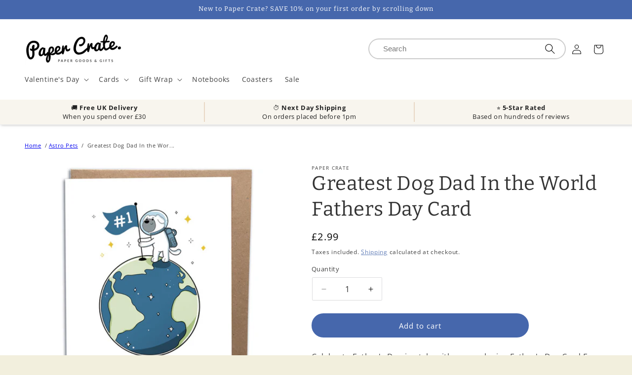

--- FILE ---
content_type: text/html; charset=utf-8
request_url: https://papercrate.co.uk/products/greatest-dog-dad-in-the-world-fathers-day-card
body_size: 29030
content:
<!doctype html>
<html class="js" lang="en">
  <head>
    <meta charset="utf-8">
    <meta http-equiv="X-UA-Compatible" content="IE=edge">
    <meta name="viewport" content="width=device-width,initial-scale=1">
    <meta name="theme-color" content="">
    <link rel="canonical" href="https://papercrate.co.uk/products/greatest-dog-dad-in-the-world-fathers-day-card"><link rel="icon" type="image/png" href="//papercrate.co.uk/cdn/shop/files/logoP_030523_Artboard_1.svg?crop=center&height=32&v=1683107457&width=32"><link rel="preconnect" href="https://fonts.shopifycdn.com" crossorigin><title>
      Dog Dad Fathers Day Card, Greatest Dog Dad In The World | Paper Crate UK
</title>

    
      <meta name="description" content="Honour the greatest dog dad in the world this Father&#39;s Day with our exclusive &quot;Father&#39;s Day Card From the Dog&quot;! Express your gratitude for the best dog dad with this delightful, out-of-this-world tribute. Don&#39;t miss this chance to make his Father&#39;s Day truly memorable!">
    

    

<meta property="og:site_name" content="Paper Crate">
<meta property="og:url" content="https://papercrate.co.uk/products/greatest-dog-dad-in-the-world-fathers-day-card">
<meta property="og:title" content="Dog Dad Fathers Day Card, Greatest Dog Dad In The World | Paper Crate UK">
<meta property="og:type" content="product">
<meta property="og:description" content="Honour the greatest dog dad in the world this Father&#39;s Day with our exclusive &quot;Father&#39;s Day Card From the Dog&quot;! Express your gratitude for the best dog dad with this delightful, out-of-this-world tribute. Don&#39;t miss this chance to make his Father&#39;s Day truly memorable!"><meta property="og:image" content="http://papercrate.co.uk/cdn/shop/files/FathersDayDogWorld_WhiteBG_small_c044696a-6721-47cc-a7d5-f88590852883.jpg?v=1755853108">
  <meta property="og:image:secure_url" content="https://papercrate.co.uk/cdn/shop/files/FathersDayDogWorld_WhiteBG_small_c044696a-6721-47cc-a7d5-f88590852883.jpg?v=1755853108">
  <meta property="og:image:width" content="700">
  <meta property="og:image:height" content="700"><meta property="og:price:amount" content="2.99">
  <meta property="og:price:currency" content="GBP"><meta name="twitter:card" content="summary_large_image">
<meta name="twitter:title" content="Dog Dad Fathers Day Card, Greatest Dog Dad In The World | Paper Crate UK">
<meta name="twitter:description" content="Honour the greatest dog dad in the world this Father&#39;s Day with our exclusive &quot;Father&#39;s Day Card From the Dog&quot;! Express your gratitude for the best dog dad with this delightful, out-of-this-world tribute. Don&#39;t miss this chance to make his Father&#39;s Day truly memorable!">


    <script src="//papercrate.co.uk/cdn/shop/t/27/assets/constants.js?v=132983761750457495441755587831" defer="defer"></script>
    <script src="//papercrate.co.uk/cdn/shop/t/27/assets/pubsub.js?v=25310214064522200911755587831" defer="defer"></script>
    <script src="//papercrate.co.uk/cdn/shop/t/27/assets/global.js?v=184345515105158409801755587831" defer="defer"></script>
    <script src="//papercrate.co.uk/cdn/shop/t/27/assets/details-disclosure.js?v=13653116266235556501755587831" defer="defer"></script>
    <script src="//papercrate.co.uk/cdn/shop/t/27/assets/details-modal.js?v=25581673532751508451755587831" defer="defer"></script>
    <script src="//papercrate.co.uk/cdn/shop/t/27/assets/search-form.js?v=133129549252120666541755587831" defer="defer"></script><script src="//papercrate.co.uk/cdn/shop/t/27/assets/animations.js?v=88693664871331136111755587831" defer="defer"></script><script>window.performance && window.performance.mark && window.performance.mark('shopify.content_for_header.start');</script><meta name="google-site-verification" content="KQvzryR8G6JFoWznvjMBFGdzz3mnj_A_3B-p0kupvns">
<meta name="facebook-domain-verification" content="nb2bh9ak2zs9yp4r660nyemlkjk6v1">
<meta id="shopify-digital-wallet" name="shopify-digital-wallet" content="/55196057623/digital_wallets/dialog">
<meta name="shopify-checkout-api-token" content="bcfe60420b1bb2040d42849bdeed3db0">
<link rel="alternate" type="application/json+oembed" href="https://papercrate.co.uk/products/greatest-dog-dad-in-the-world-fathers-day-card.oembed">
<script async="async" src="/checkouts/internal/preloads.js?locale=en-GB"></script>
<link rel="preconnect" href="https://shop.app" crossorigin="anonymous">
<script async="async" src="https://shop.app/checkouts/internal/preloads.js?locale=en-GB&shop_id=55196057623" crossorigin="anonymous"></script>
<script id="apple-pay-shop-capabilities" type="application/json">{"shopId":55196057623,"countryCode":"GB","currencyCode":"GBP","merchantCapabilities":["supports3DS"],"merchantId":"gid:\/\/shopify\/Shop\/55196057623","merchantName":"Paper Crate","requiredBillingContactFields":["postalAddress","email"],"requiredShippingContactFields":["postalAddress","email"],"shippingType":"shipping","supportedNetworks":["visa","maestro","masterCard","amex","discover","elo"],"total":{"type":"pending","label":"Paper Crate","amount":"1.00"},"shopifyPaymentsEnabled":true,"supportsSubscriptions":true}</script>
<script id="shopify-features" type="application/json">{"accessToken":"bcfe60420b1bb2040d42849bdeed3db0","betas":["rich-media-storefront-analytics"],"domain":"papercrate.co.uk","predictiveSearch":true,"shopId":55196057623,"locale":"en"}</script>
<script>var Shopify = Shopify || {};
Shopify.shop = "papercrateltd.myshopify.com";
Shopify.locale = "en";
Shopify.currency = {"active":"GBP","rate":"1.0"};
Shopify.country = "GB";
Shopify.theme = {"name":"PaperCrate_Theme","id":181014233461,"schema_name":"Crave","schema_version":"15.3.0","theme_store_id":1363,"role":"main"};
Shopify.theme.handle = "null";
Shopify.theme.style = {"id":null,"handle":null};
Shopify.cdnHost = "papercrate.co.uk/cdn";
Shopify.routes = Shopify.routes || {};
Shopify.routes.root = "/";</script>
<script type="module">!function(o){(o.Shopify=o.Shopify||{}).modules=!0}(window);</script>
<script>!function(o){function n(){var o=[];function n(){o.push(Array.prototype.slice.apply(arguments))}return n.q=o,n}var t=o.Shopify=o.Shopify||{};t.loadFeatures=n(),t.autoloadFeatures=n()}(window);</script>
<script>
  window.ShopifyPay = window.ShopifyPay || {};
  window.ShopifyPay.apiHost = "shop.app\/pay";
  window.ShopifyPay.redirectState = null;
</script>
<script id="shop-js-analytics" type="application/json">{"pageType":"product"}</script>
<script defer="defer" async type="module" src="//papercrate.co.uk/cdn/shopifycloud/shop-js/modules/v2/client.init-shop-cart-sync_BN7fPSNr.en.esm.js"></script>
<script defer="defer" async type="module" src="//papercrate.co.uk/cdn/shopifycloud/shop-js/modules/v2/chunk.common_Cbph3Kss.esm.js"></script>
<script defer="defer" async type="module" src="//papercrate.co.uk/cdn/shopifycloud/shop-js/modules/v2/chunk.modal_DKumMAJ1.esm.js"></script>
<script type="module">
  await import("//papercrate.co.uk/cdn/shopifycloud/shop-js/modules/v2/client.init-shop-cart-sync_BN7fPSNr.en.esm.js");
await import("//papercrate.co.uk/cdn/shopifycloud/shop-js/modules/v2/chunk.common_Cbph3Kss.esm.js");
await import("//papercrate.co.uk/cdn/shopifycloud/shop-js/modules/v2/chunk.modal_DKumMAJ1.esm.js");

  window.Shopify.SignInWithShop?.initShopCartSync?.({"fedCMEnabled":true,"windoidEnabled":true});

</script>
<script>
  window.Shopify = window.Shopify || {};
  if (!window.Shopify.featureAssets) window.Shopify.featureAssets = {};
  window.Shopify.featureAssets['shop-js'] = {"shop-cart-sync":["modules/v2/client.shop-cart-sync_CJVUk8Jm.en.esm.js","modules/v2/chunk.common_Cbph3Kss.esm.js","modules/v2/chunk.modal_DKumMAJ1.esm.js"],"init-fed-cm":["modules/v2/client.init-fed-cm_7Fvt41F4.en.esm.js","modules/v2/chunk.common_Cbph3Kss.esm.js","modules/v2/chunk.modal_DKumMAJ1.esm.js"],"init-shop-email-lookup-coordinator":["modules/v2/client.init-shop-email-lookup-coordinator_Cc088_bR.en.esm.js","modules/v2/chunk.common_Cbph3Kss.esm.js","modules/v2/chunk.modal_DKumMAJ1.esm.js"],"init-windoid":["modules/v2/client.init-windoid_hPopwJRj.en.esm.js","modules/v2/chunk.common_Cbph3Kss.esm.js","modules/v2/chunk.modal_DKumMAJ1.esm.js"],"shop-button":["modules/v2/client.shop-button_B0jaPSNF.en.esm.js","modules/v2/chunk.common_Cbph3Kss.esm.js","modules/v2/chunk.modal_DKumMAJ1.esm.js"],"shop-cash-offers":["modules/v2/client.shop-cash-offers_DPIskqss.en.esm.js","modules/v2/chunk.common_Cbph3Kss.esm.js","modules/v2/chunk.modal_DKumMAJ1.esm.js"],"shop-toast-manager":["modules/v2/client.shop-toast-manager_CK7RT69O.en.esm.js","modules/v2/chunk.common_Cbph3Kss.esm.js","modules/v2/chunk.modal_DKumMAJ1.esm.js"],"init-shop-cart-sync":["modules/v2/client.init-shop-cart-sync_BN7fPSNr.en.esm.js","modules/v2/chunk.common_Cbph3Kss.esm.js","modules/v2/chunk.modal_DKumMAJ1.esm.js"],"init-customer-accounts-sign-up":["modules/v2/client.init-customer-accounts-sign-up_CfPf4CXf.en.esm.js","modules/v2/client.shop-login-button_DeIztwXF.en.esm.js","modules/v2/chunk.common_Cbph3Kss.esm.js","modules/v2/chunk.modal_DKumMAJ1.esm.js"],"pay-button":["modules/v2/client.pay-button_CgIwFSYN.en.esm.js","modules/v2/chunk.common_Cbph3Kss.esm.js","modules/v2/chunk.modal_DKumMAJ1.esm.js"],"init-customer-accounts":["modules/v2/client.init-customer-accounts_DQ3x16JI.en.esm.js","modules/v2/client.shop-login-button_DeIztwXF.en.esm.js","modules/v2/chunk.common_Cbph3Kss.esm.js","modules/v2/chunk.modal_DKumMAJ1.esm.js"],"avatar":["modules/v2/client.avatar_BTnouDA3.en.esm.js"],"init-shop-for-new-customer-accounts":["modules/v2/client.init-shop-for-new-customer-accounts_CsZy_esa.en.esm.js","modules/v2/client.shop-login-button_DeIztwXF.en.esm.js","modules/v2/chunk.common_Cbph3Kss.esm.js","modules/v2/chunk.modal_DKumMAJ1.esm.js"],"shop-follow-button":["modules/v2/client.shop-follow-button_BRMJjgGd.en.esm.js","modules/v2/chunk.common_Cbph3Kss.esm.js","modules/v2/chunk.modal_DKumMAJ1.esm.js"],"checkout-modal":["modules/v2/client.checkout-modal_B9Drz_yf.en.esm.js","modules/v2/chunk.common_Cbph3Kss.esm.js","modules/v2/chunk.modal_DKumMAJ1.esm.js"],"shop-login-button":["modules/v2/client.shop-login-button_DeIztwXF.en.esm.js","modules/v2/chunk.common_Cbph3Kss.esm.js","modules/v2/chunk.modal_DKumMAJ1.esm.js"],"lead-capture":["modules/v2/client.lead-capture_DXYzFM3R.en.esm.js","modules/v2/chunk.common_Cbph3Kss.esm.js","modules/v2/chunk.modal_DKumMAJ1.esm.js"],"shop-login":["modules/v2/client.shop-login_CA5pJqmO.en.esm.js","modules/v2/chunk.common_Cbph3Kss.esm.js","modules/v2/chunk.modal_DKumMAJ1.esm.js"],"payment-terms":["modules/v2/client.payment-terms_BxzfvcZJ.en.esm.js","modules/v2/chunk.common_Cbph3Kss.esm.js","modules/v2/chunk.modal_DKumMAJ1.esm.js"]};
</script>
<script>(function() {
  var isLoaded = false;
  function asyncLoad() {
    if (isLoaded) return;
    isLoaded = true;
    var urls = ["https:\/\/cdn.shopify.com\/s\/files\/1\/0551\/9605\/7623\/t\/14\/assets\/booster_eu_cookie_55196057623.js?v=1694597528\u0026shop=papercrateltd.myshopify.com"];
    for (var i = 0; i < urls.length; i++) {
      var s = document.createElement('script');
      s.type = 'text/javascript';
      s.async = true;
      s.src = urls[i];
      var x = document.getElementsByTagName('script')[0];
      x.parentNode.insertBefore(s, x);
    }
  };
  if(window.attachEvent) {
    window.attachEvent('onload', asyncLoad);
  } else {
    window.addEventListener('load', asyncLoad, false);
  }
})();</script>
<script id="__st">var __st={"a":55196057623,"offset":0,"reqid":"1b04828b-3b34-43d1-837a-43a6b0ad2004-1769976376","pageurl":"papercrate.co.uk\/products\/greatest-dog-dad-in-the-world-fathers-day-card","u":"7fec01e7b7d5","p":"product","rtyp":"product","rid":7058626281495};</script>
<script>window.ShopifyPaypalV4VisibilityTracking = true;</script>
<script id="captcha-bootstrap">!function(){'use strict';const t='contact',e='account',n='new_comment',o=[[t,t],['blogs',n],['comments',n],[t,'customer']],c=[[e,'customer_login'],[e,'guest_login'],[e,'recover_customer_password'],[e,'create_customer']],r=t=>t.map((([t,e])=>`form[action*='/${t}']:not([data-nocaptcha='true']) input[name='form_type'][value='${e}']`)).join(','),a=t=>()=>t?[...document.querySelectorAll(t)].map((t=>t.form)):[];function s(){const t=[...o],e=r(t);return a(e)}const i='password',u='form_key',d=['recaptcha-v3-token','g-recaptcha-response','h-captcha-response',i],f=()=>{try{return window.sessionStorage}catch{return}},m='__shopify_v',_=t=>t.elements[u];function p(t,e,n=!1){try{const o=window.sessionStorage,c=JSON.parse(o.getItem(e)),{data:r}=function(t){const{data:e,action:n}=t;return t[m]||n?{data:e,action:n}:{data:t,action:n}}(c);for(const[e,n]of Object.entries(r))t.elements[e]&&(t.elements[e].value=n);n&&o.removeItem(e)}catch(o){console.error('form repopulation failed',{error:o})}}const l='form_type',E='cptcha';function T(t){t.dataset[E]=!0}const w=window,h=w.document,L='Shopify',v='ce_forms',y='captcha';let A=!1;((t,e)=>{const n=(g='f06e6c50-85a8-45c8-87d0-21a2b65856fe',I='https://cdn.shopify.com/shopifycloud/storefront-forms-hcaptcha/ce_storefront_forms_captcha_hcaptcha.v1.5.2.iife.js',D={infoText:'Protected by hCaptcha',privacyText:'Privacy',termsText:'Terms'},(t,e,n)=>{const o=w[L][v],c=o.bindForm;if(c)return c(t,g,e,D).then(n);var r;o.q.push([[t,g,e,D],n]),r=I,A||(h.body.append(Object.assign(h.createElement('script'),{id:'captcha-provider',async:!0,src:r})),A=!0)});var g,I,D;w[L]=w[L]||{},w[L][v]=w[L][v]||{},w[L][v].q=[],w[L][y]=w[L][y]||{},w[L][y].protect=function(t,e){n(t,void 0,e),T(t)},Object.freeze(w[L][y]),function(t,e,n,w,h,L){const[v,y,A,g]=function(t,e,n){const i=e?o:[],u=t?c:[],d=[...i,...u],f=r(d),m=r(i),_=r(d.filter((([t,e])=>n.includes(e))));return[a(f),a(m),a(_),s()]}(w,h,L),I=t=>{const e=t.target;return e instanceof HTMLFormElement?e:e&&e.form},D=t=>v().includes(t);t.addEventListener('submit',(t=>{const e=I(t);if(!e)return;const n=D(e)&&!e.dataset.hcaptchaBound&&!e.dataset.recaptchaBound,o=_(e),c=g().includes(e)&&(!o||!o.value);(n||c)&&t.preventDefault(),c&&!n&&(function(t){try{if(!f())return;!function(t){const e=f();if(!e)return;const n=_(t);if(!n)return;const o=n.value;o&&e.removeItem(o)}(t);const e=Array.from(Array(32),(()=>Math.random().toString(36)[2])).join('');!function(t,e){_(t)||t.append(Object.assign(document.createElement('input'),{type:'hidden',name:u})),t.elements[u].value=e}(t,e),function(t,e){const n=f();if(!n)return;const o=[...t.querySelectorAll(`input[type='${i}']`)].map((({name:t})=>t)),c=[...d,...o],r={};for(const[a,s]of new FormData(t).entries())c.includes(a)||(r[a]=s);n.setItem(e,JSON.stringify({[m]:1,action:t.action,data:r}))}(t,e)}catch(e){console.error('failed to persist form',e)}}(e),e.submit())}));const S=(t,e)=>{t&&!t.dataset[E]&&(n(t,e.some((e=>e===t))),T(t))};for(const o of['focusin','change'])t.addEventListener(o,(t=>{const e=I(t);D(e)&&S(e,y())}));const B=e.get('form_key'),M=e.get(l),P=B&&M;t.addEventListener('DOMContentLoaded',(()=>{const t=y();if(P)for(const e of t)e.elements[l].value===M&&p(e,B);[...new Set([...A(),...v().filter((t=>'true'===t.dataset.shopifyCaptcha))])].forEach((e=>S(e,t)))}))}(h,new URLSearchParams(w.location.search),n,t,e,['guest_login'])})(!0,!0)}();</script>
<script integrity="sha256-4kQ18oKyAcykRKYeNunJcIwy7WH5gtpwJnB7kiuLZ1E=" data-source-attribution="shopify.loadfeatures" defer="defer" src="//papercrate.co.uk/cdn/shopifycloud/storefront/assets/storefront/load_feature-a0a9edcb.js" crossorigin="anonymous"></script>
<script crossorigin="anonymous" defer="defer" src="//papercrate.co.uk/cdn/shopifycloud/storefront/assets/shopify_pay/storefront-65b4c6d7.js?v=20250812"></script>
<script data-source-attribution="shopify.dynamic_checkout.dynamic.init">var Shopify=Shopify||{};Shopify.PaymentButton=Shopify.PaymentButton||{isStorefrontPortableWallets:!0,init:function(){window.Shopify.PaymentButton.init=function(){};var t=document.createElement("script");t.src="https://papercrate.co.uk/cdn/shopifycloud/portable-wallets/latest/portable-wallets.en.js",t.type="module",document.head.appendChild(t)}};
</script>
<script data-source-attribution="shopify.dynamic_checkout.buyer_consent">
  function portableWalletsHideBuyerConsent(e){var t=document.getElementById("shopify-buyer-consent"),n=document.getElementById("shopify-subscription-policy-button");t&&n&&(t.classList.add("hidden"),t.setAttribute("aria-hidden","true"),n.removeEventListener("click",e))}function portableWalletsShowBuyerConsent(e){var t=document.getElementById("shopify-buyer-consent"),n=document.getElementById("shopify-subscription-policy-button");t&&n&&(t.classList.remove("hidden"),t.removeAttribute("aria-hidden"),n.addEventListener("click",e))}window.Shopify?.PaymentButton&&(window.Shopify.PaymentButton.hideBuyerConsent=portableWalletsHideBuyerConsent,window.Shopify.PaymentButton.showBuyerConsent=portableWalletsShowBuyerConsent);
</script>
<script data-source-attribution="shopify.dynamic_checkout.cart.bootstrap">document.addEventListener("DOMContentLoaded",(function(){function t(){return document.querySelector("shopify-accelerated-checkout-cart, shopify-accelerated-checkout")}if(t())Shopify.PaymentButton.init();else{new MutationObserver((function(e,n){t()&&(Shopify.PaymentButton.init(),n.disconnect())})).observe(document.body,{childList:!0,subtree:!0})}}));
</script>
<link id="shopify-accelerated-checkout-styles" rel="stylesheet" media="screen" href="https://papercrate.co.uk/cdn/shopifycloud/portable-wallets/latest/accelerated-checkout-backwards-compat.css" crossorigin="anonymous">
<style id="shopify-accelerated-checkout-cart">
        #shopify-buyer-consent {
  margin-top: 1em;
  display: inline-block;
  width: 100%;
}

#shopify-buyer-consent.hidden {
  display: none;
}

#shopify-subscription-policy-button {
  background: none;
  border: none;
  padding: 0;
  text-decoration: underline;
  font-size: inherit;
  cursor: pointer;
}

#shopify-subscription-policy-button::before {
  box-shadow: none;
}

      </style>
<script id="sections-script" data-sections="header" defer="defer" src="//papercrate.co.uk/cdn/shop/t/27/compiled_assets/scripts.js?v=5980"></script>
<script>window.performance && window.performance.mark && window.performance.mark('shopify.content_for_header.end');</script>


    <style data-shopify>
      @font-face {
  font-family: "Open Sans";
  font-weight: 400;
  font-style: normal;
  font-display: swap;
  src: url("//papercrate.co.uk/cdn/fonts/open_sans/opensans_n4.c32e4d4eca5273f6d4ee95ddf54b5bbb75fc9b61.woff2") format("woff2"),
       url("//papercrate.co.uk/cdn/fonts/open_sans/opensans_n4.5f3406f8d94162b37bfa232b486ac93ee892406d.woff") format("woff");
}

      @font-face {
  font-family: "Open Sans";
  font-weight: 700;
  font-style: normal;
  font-display: swap;
  src: url("//papercrate.co.uk/cdn/fonts/open_sans/opensans_n7.a9393be1574ea8606c68f4441806b2711d0d13e4.woff2") format("woff2"),
       url("//papercrate.co.uk/cdn/fonts/open_sans/opensans_n7.7b8af34a6ebf52beb1a4c1d8c73ad6910ec2e553.woff") format("woff");
}

      @font-face {
  font-family: "Open Sans";
  font-weight: 400;
  font-style: italic;
  font-display: swap;
  src: url("//papercrate.co.uk/cdn/fonts/open_sans/opensans_i4.6f1d45f7a46916cc95c694aab32ecbf7509cbf33.woff2") format("woff2"),
       url("//papercrate.co.uk/cdn/fonts/open_sans/opensans_i4.4efaa52d5a57aa9a57c1556cc2b7465d18839daa.woff") format("woff");
}

      @font-face {
  font-family: "Open Sans";
  font-weight: 700;
  font-style: italic;
  font-display: swap;
  src: url("//papercrate.co.uk/cdn/fonts/open_sans/opensans_i7.916ced2e2ce15f7fcd95d196601a15e7b89ee9a4.woff2") format("woff2"),
       url("//papercrate.co.uk/cdn/fonts/open_sans/opensans_i7.99a9cff8c86ea65461de497ade3d515a98f8b32a.woff") format("woff");
}

      @font-face {
  font-family: Bitter;
  font-weight: 400;
  font-style: normal;
  font-display: swap;
  src: url("//papercrate.co.uk/cdn/fonts/bitter/bitter_n4.0eb1d888c7dcf4b324dcc95156ce047a083f85f9.woff2") format("woff2"),
       url("//papercrate.co.uk/cdn/fonts/bitter/bitter_n4.c816fa70d91ea90e3facdf24d42f14fc862a7052.woff") format("woff");
}


      
        :root,
        .color-scheme-1 {
          --color-background: 242,239,221;
        
          --gradient-background: #f2efdd;
        

        

        --color-foreground: 61,8,27;
        --color-background-contrast: 207,196,129;
        --color-shadow: 61,8,27;
        --color-button: 145,15,63;
        --color-button-text: 242,239,221;
        --color-secondary-button: 242,239,221;
        --color-secondary-button-text: 61,8,27;
        --color-link: 61,8,27;
        --color-badge-foreground: 61,8,27;
        --color-badge-background: 242,239,221;
        --color-badge-border: 61,8,27;
        --payment-terms-background-color: rgb(242 239 221);
      }
      
        
        .color-scheme-2 {
          --color-background: 250,249,225;
        
          --gradient-background: #faf9e1;
        

        

        --color-foreground: 61,8,27;
        --color-background-contrast: 232,227,116;
        --color-shadow: 61,8,27;
        --color-button: 61,8,27;
        --color-button-text: 250,249,225;
        --color-secondary-button: 250,249,225;
        --color-secondary-button-text: 61,8,27;
        --color-link: 61,8,27;
        --color-badge-foreground: 61,8,27;
        --color-badge-background: 250,249,225;
        --color-badge-border: 61,8,27;
        --payment-terms-background-color: rgb(250 249 225);
      }
      
        
        .color-scheme-3 {
          --color-background: 61,8,27;
        
          --gradient-background: #3d081b;
        

        

        --color-foreground: 242,239,221;
        --color-background-contrast: 84,11,37;
        --color-shadow: 61,8,27;
        --color-button: 242,239,221;
        --color-button-text: 61,8,27;
        --color-secondary-button: 61,8,27;
        --color-secondary-button-text: 242,239,221;
        --color-link: 242,239,221;
        --color-badge-foreground: 242,239,221;
        --color-badge-background: 61,8,27;
        --color-badge-border: 242,239,221;
        --payment-terms-background-color: rgb(61 8 27);
      }
      
        
        .color-scheme-4 {
          --color-background: 145,15,63;
        
          --gradient-background: #910f3f;
        

        

        --color-foreground: 242,239,221;
        --color-background-contrast: 168,17,73;
        --color-shadow: 61,8,27;
        --color-button: 242,239,221;
        --color-button-text: 145,15,63;
        --color-secondary-button: 145,15,63;
        --color-secondary-button-text: 242,239,221;
        --color-link: 242,239,221;
        --color-badge-foreground: 242,239,221;
        --color-badge-background: 145,15,63;
        --color-badge-border: 242,239,221;
        --payment-terms-background-color: rgb(145 15 63);
      }
      
        
        .color-scheme-5 {
          --color-background: 255,255,255;
        
          --gradient-background: #ffffff;
        

        

        --color-foreground: 48,48,48;
        --color-background-contrast: 191,191,191;
        --color-shadow: 61,8,27;
        --color-button: 225,119,0;
        --color-button-text: 0,0,0;
        --color-secondary-button: 255,255,255;
        --color-secondary-button-text: 61,8,27;
        --color-link: 61,8,27;
        --color-badge-foreground: 48,48,48;
        --color-badge-background: 255,255,255;
        --color-badge-border: 48,48,48;
        --payment-terms-background-color: rgb(255 255 255);
      }
      
        
        .color-scheme-24b1173f-2e2f-4129-9974-ced41f804874 {
          --color-background: 255,255,255;
        
          --gradient-background: #ffffff;
        

        

        --color-foreground: 48,48,48;
        --color-background-contrast: 191,191,191;
        --color-shadow: 48,48,48;
        --color-button: 255,207,230;
        --color-button-text: 145,15,63;
        --color-secondary-button: 255,255,255;
        --color-secondary-button-text: 145,15,63;
        --color-link: 145,15,63;
        --color-badge-foreground: 48,48,48;
        --color-badge-background: 255,255,255;
        --color-badge-border: 48,48,48;
        --payment-terms-background-color: rgb(255 255 255);
      }
      
        
        .color-scheme-508ad7c2-3801-4d8c-bcc7-2ee1f89d3264 {
          --color-background: 255,255,255;
        
          --gradient-background: #ffffff;
        

        

        --color-foreground: 0,0,0;
        --color-background-contrast: 191,191,191;
        --color-shadow: 48,48,48;
        --color-button: 70,103,172;
        --color-button-text: 255,255,255;
        --color-secondary-button: 255,255,255;
        --color-secondary-button-text: 70,103,172;
        --color-link: 70,103,172;
        --color-badge-foreground: 0,0,0;
        --color-badge-background: 255,255,255;
        --color-badge-border: 0,0,0;
        --payment-terms-background-color: rgb(255 255 255);
      }
      
        
        .color-scheme-28ce6fe9-c255-4844-b722-824702e6641e {
          --color-background: 248,245,238;
        
          --gradient-background: #f8f5ee;
        

        

        --color-foreground: 48,48,48;
        --color-background-contrast: 211,192,148;
        --color-shadow: 48,48,48;
        --color-button: 70,103,172;
        --color-button-text: 255,255,255;
        --color-secondary-button: 248,245,238;
        --color-secondary-button-text: 70,103,172;
        --color-link: 70,103,172;
        --color-badge-foreground: 48,48,48;
        --color-badge-background: 248,245,238;
        --color-badge-border: 48,48,48;
        --payment-terms-background-color: rgb(248 245 238);
      }
      
        
        .color-scheme-dce0e674-5dba-4a48-9e41-dc8eecc9ec26 {
          --color-background: 70,103,172;
        
          --gradient-background: #4667ac;
        

        

        --color-foreground: 255,255,255;
        --color-background-contrast: 33,49,81;
        --color-shadow: 61,8,27;
        --color-button: 234,99,96;
        --color-button-text: 242,239,221;
        --color-secondary-button: 70,103,172;
        --color-secondary-button-text: 61,8,27;
        --color-link: 61,8,27;
        --color-badge-foreground: 255,255,255;
        --color-badge-background: 70,103,172;
        --color-badge-border: 255,255,255;
        --payment-terms-background-color: rgb(70 103 172);
      }
      
        
        .color-scheme-333292de-f28a-4665-a239-608c6eb2acfd {
          --color-background: 248,245,238;
        
          --gradient-background: #f8f5ee;
        

        

        --color-foreground: 48,48,48;
        --color-background-contrast: 211,192,148;
        --color-shadow: 61,8,27;
        --color-button: 70,103,172;
        --color-button-text: 255,255,255;
        --color-secondary-button: 248,245,238;
        --color-secondary-button-text: 70,103,172;
        --color-link: 70,103,172;
        --color-badge-foreground: 48,48,48;
        --color-badge-background: 248,245,238;
        --color-badge-border: 48,48,48;
        --payment-terms-background-color: rgb(248 245 238);
      }
      
        
        .color-scheme-fa886921-31a5-4de7-81c8-a25e8e6efb21 {
          --color-background: 242,239,221;
        
          --gradient-background: #f2efdd;
        

        

        --color-foreground: 61,8,27;
        --color-background-contrast: 207,196,129;
        --color-shadow: 61,8,27;
        --color-button: 145,15,63;
        --color-button-text: 242,239,221;
        --color-secondary-button: 242,239,221;
        --color-secondary-button-text: 61,8,27;
        --color-link: 61,8,27;
        --color-badge-foreground: 61,8,27;
        --color-badge-background: 242,239,221;
        --color-badge-border: 61,8,27;
        --payment-terms-background-color: rgb(242 239 221);
      }
      

      body, .color-scheme-1, .color-scheme-2, .color-scheme-3, .color-scheme-4, .color-scheme-5, .color-scheme-24b1173f-2e2f-4129-9974-ced41f804874, .color-scheme-508ad7c2-3801-4d8c-bcc7-2ee1f89d3264, .color-scheme-28ce6fe9-c255-4844-b722-824702e6641e, .color-scheme-dce0e674-5dba-4a48-9e41-dc8eecc9ec26, .color-scheme-333292de-f28a-4665-a239-608c6eb2acfd, .color-scheme-fa886921-31a5-4de7-81c8-a25e8e6efb21 {
        color: rgba(var(--color-foreground), 0.75);
        background-color: rgb(var(--color-background));
      }

      :root {
        --font-body-family: "Open Sans", sans-serif;
        --font-body-style: normal;
        --font-body-weight: 400;
        --font-body-weight-bold: 700;

        --font-heading-family: Bitter, serif;
        --font-heading-style: normal;
        --font-heading-weight: 400;

        --font-body-scale: 1.0;
        --font-heading-scale: 1.0;

        --media-padding: px;
        --media-border-opacity: 1.0;
        --media-border-width: 0px;
        --media-radius: 0px;
        --media-shadow-opacity: 0.0;
        --media-shadow-horizontal-offset: 0px;
        --media-shadow-vertical-offset: 6px;
        --media-shadow-blur-radius: 0px;
        --media-shadow-visible: 0;

        --page-width: 140rem;
        --page-width-margin: 0rem;

        --product-card-image-padding: 0.0rem;
        --product-card-corner-radius: 1.2rem;
        --product-card-text-alignment: left;
        --product-card-border-width: 0.0rem;
        --product-card-border-opacity: 0.1;
        --product-card-shadow-opacity: 0.1;
        --product-card-shadow-visible: 1;
        --product-card-shadow-horizontal-offset: 0.2rem;
        --product-card-shadow-vertical-offset: 0.2rem;
        --product-card-shadow-blur-radius: 0.5rem;

        --collection-card-image-padding: 0.0rem;
        --collection-card-corner-radius: 1.2rem;
        --collection-card-text-alignment: center;
        --collection-card-border-width: 0.2rem;
        --collection-card-border-opacity: 0.1;
        --collection-card-shadow-opacity: 0.0;
        --collection-card-shadow-visible: 0;
        --collection-card-shadow-horizontal-offset: 0.6rem;
        --collection-card-shadow-vertical-offset: 0.6rem;
        --collection-card-shadow-blur-radius: 0.5rem;

        --blog-card-image-padding: 0.0rem;
        --blog-card-corner-radius: 1.2rem;
        --blog-card-text-alignment: left;
        --blog-card-border-width: 0.0rem;
        --blog-card-border-opacity: 0.1;
        --blog-card-shadow-opacity: 0.1;
        --blog-card-shadow-visible: 1;
        --blog-card-shadow-horizontal-offset: 0.2rem;
        --blog-card-shadow-vertical-offset: 0.2rem;
        --blog-card-shadow-blur-radius: 0.5rem;

        --badge-corner-radius: 4.0rem;

        --popup-border-width: 2px;
        --popup-border-opacity: 1.0;
        --popup-corner-radius: 12px;
        --popup-shadow-opacity: 1.0;
        --popup-shadow-horizontal-offset: 0px;
        --popup-shadow-vertical-offset: 2px;
        --popup-shadow-blur-radius: 0px;

        --drawer-border-width: 3px;
        --drawer-border-opacity: 0.1;
        --drawer-shadow-opacity: 1.0;
        --drawer-shadow-horizontal-offset: 6px;
        --drawer-shadow-vertical-offset: 6px;
        --drawer-shadow-blur-radius: 0px;

        --spacing-sections-desktop: 0px;
        --spacing-sections-mobile: 0px;

        --grid-desktop-vertical-spacing: 12px;
        --grid-desktop-horizontal-spacing: 12px;
        --grid-mobile-vertical-spacing: 6px;
        --grid-mobile-horizontal-spacing: 6px;

        --text-boxes-border-opacity: 1.0;
        --text-boxes-border-width: 0px;
        --text-boxes-radius: 12px;
        --text-boxes-shadow-opacity: 0.0;
        --text-boxes-shadow-visible: 0;
        --text-boxes-shadow-horizontal-offset: 4px;
        --text-boxes-shadow-vertical-offset: 6px;
        --text-boxes-shadow-blur-radius: 0px;

        --buttons-radius: 26px;
        --buttons-radius-outset: 28px;
        --buttons-border-width: 2px;
        --buttons-border-opacity: 1.0;
        --buttons-shadow-opacity: 0.0;
        --buttons-shadow-visible: 0;
        --buttons-shadow-horizontal-offset: 0px;
        --buttons-shadow-vertical-offset: 0px;
        --buttons-shadow-blur-radius: 0px;
        --buttons-border-offset: 0.3px;

        --inputs-radius: 12px;
        --inputs-border-width: 2px;
        --inputs-border-opacity: 1.0;
        --inputs-shadow-opacity: 0.0;
        --inputs-shadow-horizontal-offset: 0px;
        --inputs-margin-offset: 0px;
        --inputs-shadow-vertical-offset: 2px;
        --inputs-shadow-blur-radius: 0px;
        --inputs-radius-outset: 14px;

        --variant-pills-radius: 40px;
        --variant-pills-border-width: 1px;
        --variant-pills-border-opacity: 0.55;
        --variant-pills-shadow-opacity: 0.0;
        --variant-pills-shadow-horizontal-offset: 0px;
        --variant-pills-shadow-vertical-offset: 0px;
        --variant-pills-shadow-blur-radius: 0px;
      }

      *,
      *::before,
      *::after {
        box-sizing: inherit;
      }

      html {
        box-sizing: border-box;
        font-size: calc(var(--font-body-scale) * 62.5%);
        height: 100%;
      }

      body {
        display: grid;
        grid-template-rows: auto auto 1fr auto;
        grid-template-columns: 100%;
        min-height: 100%;
        margin: 0;
        font-size: 1.5rem;
        letter-spacing: 0.06rem;
        line-height: calc(1 + 0.8 / var(--font-body-scale));
        font-family: var(--font-body-family);
        font-style: var(--font-body-style);
        font-weight: var(--font-body-weight);
      }

      @media screen and (min-width: 750px) {
        body {
          font-size: 1.6rem;
        }
      }
    </style>

    <link href="//papercrate.co.uk/cdn/shop/t/27/assets/base.css?v=93279088031492377441765904331" rel="stylesheet" type="text/css" media="all" />
    <link rel="stylesheet" href="//papercrate.co.uk/cdn/shop/t/27/assets/component-cart-items.css?v=123238115697927560811755587831" media="print" onload="this.media='all'"><link href="//papercrate.co.uk/cdn/shop/t/27/assets/component-cart-drawer.css?v=79601057573532741341755587831" rel="stylesheet" type="text/css" media="all" />
      <link href="//papercrate.co.uk/cdn/shop/t/27/assets/component-cart.css?v=164708765130180853531755587831" rel="stylesheet" type="text/css" media="all" />
      <link href="//papercrate.co.uk/cdn/shop/t/27/assets/component-totals.css?v=15906652033866631521755587831" rel="stylesheet" type="text/css" media="all" />
      <link href="//papercrate.co.uk/cdn/shop/t/27/assets/component-price.css?v=984138503613841141756736594" rel="stylesheet" type="text/css" media="all" />
      <link href="//papercrate.co.uk/cdn/shop/t/27/assets/component-discounts.css?v=152760482443307489271755587831" rel="stylesheet" type="text/css" media="all" />

      <link rel="preload" as="font" href="//papercrate.co.uk/cdn/fonts/open_sans/opensans_n4.c32e4d4eca5273f6d4ee95ddf54b5bbb75fc9b61.woff2" type="font/woff2" crossorigin>
      

      <link rel="preload" as="font" href="//papercrate.co.uk/cdn/fonts/bitter/bitter_n4.0eb1d888c7dcf4b324dcc95156ce047a083f85f9.woff2" type="font/woff2" crossorigin>
      
<link
        rel="stylesheet"
        href="//papercrate.co.uk/cdn/shop/t/27/assets/component-predictive-search.css?v=118923337488134913561755587831"
        media="print"
        onload="this.media='all'"
      ><script>
      if (Shopify.designMode) {
        document.documentElement.classList.add('shopify-design-mode');
      }
    </script>
  <link href="https://monorail-edge.shopifysvc.com" rel="dns-prefetch">
<script>(function(){if ("sendBeacon" in navigator && "performance" in window) {try {var session_token_from_headers = performance.getEntriesByType('navigation')[0].serverTiming.find(x => x.name == '_s').description;} catch {var session_token_from_headers = undefined;}var session_cookie_matches = document.cookie.match(/_shopify_s=([^;]*)/);var session_token_from_cookie = session_cookie_matches && session_cookie_matches.length === 2 ? session_cookie_matches[1] : "";var session_token = session_token_from_headers || session_token_from_cookie || "";function handle_abandonment_event(e) {var entries = performance.getEntries().filter(function(entry) {return /monorail-edge.shopifysvc.com/.test(entry.name);});if (!window.abandonment_tracked && entries.length === 0) {window.abandonment_tracked = true;var currentMs = Date.now();var navigation_start = performance.timing.navigationStart;var payload = {shop_id: 55196057623,url: window.location.href,navigation_start,duration: currentMs - navigation_start,session_token,page_type: "product"};window.navigator.sendBeacon("https://monorail-edge.shopifysvc.com/v1/produce", JSON.stringify({schema_id: "online_store_buyer_site_abandonment/1.1",payload: payload,metadata: {event_created_at_ms: currentMs,event_sent_at_ms: currentMs}}));}}window.addEventListener('pagehide', handle_abandonment_event);}}());</script>
<script id="web-pixels-manager-setup">(function e(e,d,r,n,o){if(void 0===o&&(o={}),!Boolean(null===(a=null===(i=window.Shopify)||void 0===i?void 0:i.analytics)||void 0===a?void 0:a.replayQueue)){var i,a;window.Shopify=window.Shopify||{};var t=window.Shopify;t.analytics=t.analytics||{};var s=t.analytics;s.replayQueue=[],s.publish=function(e,d,r){return s.replayQueue.push([e,d,r]),!0};try{self.performance.mark("wpm:start")}catch(e){}var l=function(){var e={modern:/Edge?\/(1{2}[4-9]|1[2-9]\d|[2-9]\d{2}|\d{4,})\.\d+(\.\d+|)|Firefox\/(1{2}[4-9]|1[2-9]\d|[2-9]\d{2}|\d{4,})\.\d+(\.\d+|)|Chrom(ium|e)\/(9{2}|\d{3,})\.\d+(\.\d+|)|(Maci|X1{2}).+ Version\/(15\.\d+|(1[6-9]|[2-9]\d|\d{3,})\.\d+)([,.]\d+|)( \(\w+\)|)( Mobile\/\w+|) Safari\/|Chrome.+OPR\/(9{2}|\d{3,})\.\d+\.\d+|(CPU[ +]OS|iPhone[ +]OS|CPU[ +]iPhone|CPU IPhone OS|CPU iPad OS)[ +]+(15[._]\d+|(1[6-9]|[2-9]\d|\d{3,})[._]\d+)([._]\d+|)|Android:?[ /-](13[3-9]|1[4-9]\d|[2-9]\d{2}|\d{4,})(\.\d+|)(\.\d+|)|Android.+Firefox\/(13[5-9]|1[4-9]\d|[2-9]\d{2}|\d{4,})\.\d+(\.\d+|)|Android.+Chrom(ium|e)\/(13[3-9]|1[4-9]\d|[2-9]\d{2}|\d{4,})\.\d+(\.\d+|)|SamsungBrowser\/([2-9]\d|\d{3,})\.\d+/,legacy:/Edge?\/(1[6-9]|[2-9]\d|\d{3,})\.\d+(\.\d+|)|Firefox\/(5[4-9]|[6-9]\d|\d{3,})\.\d+(\.\d+|)|Chrom(ium|e)\/(5[1-9]|[6-9]\d|\d{3,})\.\d+(\.\d+|)([\d.]+$|.*Safari\/(?![\d.]+ Edge\/[\d.]+$))|(Maci|X1{2}).+ Version\/(10\.\d+|(1[1-9]|[2-9]\d|\d{3,})\.\d+)([,.]\d+|)( \(\w+\)|)( Mobile\/\w+|) Safari\/|Chrome.+OPR\/(3[89]|[4-9]\d|\d{3,})\.\d+\.\d+|(CPU[ +]OS|iPhone[ +]OS|CPU[ +]iPhone|CPU IPhone OS|CPU iPad OS)[ +]+(10[._]\d+|(1[1-9]|[2-9]\d|\d{3,})[._]\d+)([._]\d+|)|Android:?[ /-](13[3-9]|1[4-9]\d|[2-9]\d{2}|\d{4,})(\.\d+|)(\.\d+|)|Mobile Safari.+OPR\/([89]\d|\d{3,})\.\d+\.\d+|Android.+Firefox\/(13[5-9]|1[4-9]\d|[2-9]\d{2}|\d{4,})\.\d+(\.\d+|)|Android.+Chrom(ium|e)\/(13[3-9]|1[4-9]\d|[2-9]\d{2}|\d{4,})\.\d+(\.\d+|)|Android.+(UC? ?Browser|UCWEB|U3)[ /]?(15\.([5-9]|\d{2,})|(1[6-9]|[2-9]\d|\d{3,})\.\d+)\.\d+|SamsungBrowser\/(5\.\d+|([6-9]|\d{2,})\.\d+)|Android.+MQ{2}Browser\/(14(\.(9|\d{2,})|)|(1[5-9]|[2-9]\d|\d{3,})(\.\d+|))(\.\d+|)|K[Aa][Ii]OS\/(3\.\d+|([4-9]|\d{2,})\.\d+)(\.\d+|)/},d=e.modern,r=e.legacy,n=navigator.userAgent;return n.match(d)?"modern":n.match(r)?"legacy":"unknown"}(),u="modern"===l?"modern":"legacy",c=(null!=n?n:{modern:"",legacy:""})[u],f=function(e){return[e.baseUrl,"/wpm","/b",e.hashVersion,"modern"===e.buildTarget?"m":"l",".js"].join("")}({baseUrl:d,hashVersion:r,buildTarget:u}),m=function(e){var d=e.version,r=e.bundleTarget,n=e.surface,o=e.pageUrl,i=e.monorailEndpoint;return{emit:function(e){var a=e.status,t=e.errorMsg,s=(new Date).getTime(),l=JSON.stringify({metadata:{event_sent_at_ms:s},events:[{schema_id:"web_pixels_manager_load/3.1",payload:{version:d,bundle_target:r,page_url:o,status:a,surface:n,error_msg:t},metadata:{event_created_at_ms:s}}]});if(!i)return console&&console.warn&&console.warn("[Web Pixels Manager] No Monorail endpoint provided, skipping logging."),!1;try{return self.navigator.sendBeacon.bind(self.navigator)(i,l)}catch(e){}var u=new XMLHttpRequest;try{return u.open("POST",i,!0),u.setRequestHeader("Content-Type","text/plain"),u.send(l),!0}catch(e){return console&&console.warn&&console.warn("[Web Pixels Manager] Got an unhandled error while logging to Monorail."),!1}}}}({version:r,bundleTarget:l,surface:e.surface,pageUrl:self.location.href,monorailEndpoint:e.monorailEndpoint});try{o.browserTarget=l,function(e){var d=e.src,r=e.async,n=void 0===r||r,o=e.onload,i=e.onerror,a=e.sri,t=e.scriptDataAttributes,s=void 0===t?{}:t,l=document.createElement("script"),u=document.querySelector("head"),c=document.querySelector("body");if(l.async=n,l.src=d,a&&(l.integrity=a,l.crossOrigin="anonymous"),s)for(var f in s)if(Object.prototype.hasOwnProperty.call(s,f))try{l.dataset[f]=s[f]}catch(e){}if(o&&l.addEventListener("load",o),i&&l.addEventListener("error",i),u)u.appendChild(l);else{if(!c)throw new Error("Did not find a head or body element to append the script");c.appendChild(l)}}({src:f,async:!0,onload:function(){if(!function(){var e,d;return Boolean(null===(d=null===(e=window.Shopify)||void 0===e?void 0:e.analytics)||void 0===d?void 0:d.initialized)}()){var d=window.webPixelsManager.init(e)||void 0;if(d){var r=window.Shopify.analytics;r.replayQueue.forEach((function(e){var r=e[0],n=e[1],o=e[2];d.publishCustomEvent(r,n,o)})),r.replayQueue=[],r.publish=d.publishCustomEvent,r.visitor=d.visitor,r.initialized=!0}}},onerror:function(){return m.emit({status:"failed",errorMsg:"".concat(f," has failed to load")})},sri:function(e){var d=/^sha384-[A-Za-z0-9+/=]+$/;return"string"==typeof e&&d.test(e)}(c)?c:"",scriptDataAttributes:o}),m.emit({status:"loading"})}catch(e){m.emit({status:"failed",errorMsg:(null==e?void 0:e.message)||"Unknown error"})}}})({shopId: 55196057623,storefrontBaseUrl: "https://papercrate.co.uk",extensionsBaseUrl: "https://extensions.shopifycdn.com/cdn/shopifycloud/web-pixels-manager",monorailEndpoint: "https://monorail-edge.shopifysvc.com/unstable/produce_batch",surface: "storefront-renderer",enabledBetaFlags: ["2dca8a86"],webPixelsConfigList: [{"id":"356974615","configuration":"{\"config\":\"{\\\"pixel_id\\\":\\\"AW-10844353318\\\",\\\"target_country\\\":\\\"GB\\\",\\\"gtag_events\\\":[{\\\"type\\\":\\\"begin_checkout\\\",\\\"action_label\\\":\\\"AW-10844353318\\\/F9X6CI3En6sDEKbm_rIo\\\"},{\\\"type\\\":\\\"search\\\",\\\"action_label\\\":\\\"AW-10844353318\\\/b8iHCJDEn6sDEKbm_rIo\\\"},{\\\"type\\\":\\\"view_item\\\",\\\"action_label\\\":[\\\"AW-10844353318\\\/vRj_CI_Dn6sDEKbm_rIo\\\",\\\"MC-31P9VLVXX3\\\"]},{\\\"type\\\":\\\"purchase\\\",\\\"action_label\\\":[\\\"AW-10844353318\\\/vwNlCIzDn6sDEKbm_rIo\\\",\\\"MC-31P9VLVXX3\\\"]},{\\\"type\\\":\\\"page_view\\\",\\\"action_label\\\":[\\\"AW-10844353318\\\/sSq5CInDn6sDEKbm_rIo\\\",\\\"MC-31P9VLVXX3\\\"]},{\\\"type\\\":\\\"add_payment_info\\\",\\\"action_label\\\":\\\"AW-10844353318\\\/x7bgCJPEn6sDEKbm_rIo\\\"},{\\\"type\\\":\\\"add_to_cart\\\",\\\"action_label\\\":\\\"AW-10844353318\\\/1EL4CIrEn6sDEKbm_rIo\\\"}],\\\"enable_monitoring_mode\\\":false}\"}","eventPayloadVersion":"v1","runtimeContext":"OPEN","scriptVersion":"b2a88bafab3e21179ed38636efcd8a93","type":"APP","apiClientId":1780363,"privacyPurposes":[],"dataSharingAdjustments":{"protectedCustomerApprovalScopes":["read_customer_address","read_customer_email","read_customer_name","read_customer_personal_data","read_customer_phone"]}},{"id":"111018007","configuration":"{\"pixel_id\":\"661556928292001\",\"pixel_type\":\"facebook_pixel\",\"metaapp_system_user_token\":\"-\"}","eventPayloadVersion":"v1","runtimeContext":"OPEN","scriptVersion":"ca16bc87fe92b6042fbaa3acc2fbdaa6","type":"APP","apiClientId":2329312,"privacyPurposes":["ANALYTICS","MARKETING","SALE_OF_DATA"],"dataSharingAdjustments":{"protectedCustomerApprovalScopes":["read_customer_address","read_customer_email","read_customer_name","read_customer_personal_data","read_customer_phone"]}},{"id":"54755351","configuration":"{\"tagID\":\"2613943326657\"}","eventPayloadVersion":"v1","runtimeContext":"STRICT","scriptVersion":"18031546ee651571ed29edbe71a3550b","type":"APP","apiClientId":3009811,"privacyPurposes":["ANALYTICS","MARKETING","SALE_OF_DATA"],"dataSharingAdjustments":{"protectedCustomerApprovalScopes":["read_customer_address","read_customer_email","read_customer_name","read_customer_personal_data","read_customer_phone"]}},{"id":"shopify-app-pixel","configuration":"{}","eventPayloadVersion":"v1","runtimeContext":"STRICT","scriptVersion":"0450","apiClientId":"shopify-pixel","type":"APP","privacyPurposes":["ANALYTICS","MARKETING"]},{"id":"shopify-custom-pixel","eventPayloadVersion":"v1","runtimeContext":"LAX","scriptVersion":"0450","apiClientId":"shopify-pixel","type":"CUSTOM","privacyPurposes":["ANALYTICS","MARKETING"]}],isMerchantRequest: false,initData: {"shop":{"name":"Paper Crate","paymentSettings":{"currencyCode":"GBP"},"myshopifyDomain":"papercrateltd.myshopify.com","countryCode":"GB","storefrontUrl":"https:\/\/papercrate.co.uk"},"customer":null,"cart":null,"checkout":null,"productVariants":[{"price":{"amount":2.99,"currencyCode":"GBP"},"product":{"title":"Greatest Dog Dad In the World Fathers Day Card","vendor":"Paper Crate","id":"7058626281495","untranslatedTitle":"Greatest Dog Dad In the World Fathers Day Card","url":"\/products\/greatest-dog-dad-in-the-world-fathers-day-card","type":"Greeting \u0026 Note Cards"},"id":"40963809050647","image":{"src":"\/\/papercrate.co.uk\/cdn\/shop\/files\/FathersDayDogWorld_WhiteBG_small_c044696a-6721-47cc-a7d5-f88590852883.jpg?v=1755853108"},"sku":"GC058","title":"Default Title","untranslatedTitle":"Default Title"}],"purchasingCompany":null},},"https://papercrate.co.uk/cdn","1d2a099fw23dfb22ep557258f5m7a2edbae",{"modern":"","legacy":""},{"shopId":"55196057623","storefrontBaseUrl":"https:\/\/papercrate.co.uk","extensionBaseUrl":"https:\/\/extensions.shopifycdn.com\/cdn\/shopifycloud\/web-pixels-manager","surface":"storefront-renderer","enabledBetaFlags":"[\"2dca8a86\"]","isMerchantRequest":"false","hashVersion":"1d2a099fw23dfb22ep557258f5m7a2edbae","publish":"custom","events":"[[\"page_viewed\",{}],[\"product_viewed\",{\"productVariant\":{\"price\":{\"amount\":2.99,\"currencyCode\":\"GBP\"},\"product\":{\"title\":\"Greatest Dog Dad In the World Fathers Day Card\",\"vendor\":\"Paper Crate\",\"id\":\"7058626281495\",\"untranslatedTitle\":\"Greatest Dog Dad In the World Fathers Day Card\",\"url\":\"\/products\/greatest-dog-dad-in-the-world-fathers-day-card\",\"type\":\"Greeting \u0026 Note Cards\"},\"id\":\"40963809050647\",\"image\":{\"src\":\"\/\/papercrate.co.uk\/cdn\/shop\/files\/FathersDayDogWorld_WhiteBG_small_c044696a-6721-47cc-a7d5-f88590852883.jpg?v=1755853108\"},\"sku\":\"GC058\",\"title\":\"Default Title\",\"untranslatedTitle\":\"Default Title\"}}]]"});</script><script>
  window.ShopifyAnalytics = window.ShopifyAnalytics || {};
  window.ShopifyAnalytics.meta = window.ShopifyAnalytics.meta || {};
  window.ShopifyAnalytics.meta.currency = 'GBP';
  var meta = {"product":{"id":7058626281495,"gid":"gid:\/\/shopify\/Product\/7058626281495","vendor":"Paper Crate","type":"Greeting \u0026 Note Cards","handle":"greatest-dog-dad-in-the-world-fathers-day-card","variants":[{"id":40963809050647,"price":299,"name":"Greatest Dog Dad In the World Fathers Day Card","public_title":null,"sku":"GC058"}],"remote":false},"page":{"pageType":"product","resourceType":"product","resourceId":7058626281495,"requestId":"1b04828b-3b34-43d1-837a-43a6b0ad2004-1769976376"}};
  for (var attr in meta) {
    window.ShopifyAnalytics.meta[attr] = meta[attr];
  }
</script>
<script class="analytics">
  (function () {
    var customDocumentWrite = function(content) {
      var jquery = null;

      if (window.jQuery) {
        jquery = window.jQuery;
      } else if (window.Checkout && window.Checkout.$) {
        jquery = window.Checkout.$;
      }

      if (jquery) {
        jquery('body').append(content);
      }
    };

    var hasLoggedConversion = function(token) {
      if (token) {
        return document.cookie.indexOf('loggedConversion=' + token) !== -1;
      }
      return false;
    }

    var setCookieIfConversion = function(token) {
      if (token) {
        var twoMonthsFromNow = new Date(Date.now());
        twoMonthsFromNow.setMonth(twoMonthsFromNow.getMonth() + 2);

        document.cookie = 'loggedConversion=' + token + '; expires=' + twoMonthsFromNow;
      }
    }

    var trekkie = window.ShopifyAnalytics.lib = window.trekkie = window.trekkie || [];
    if (trekkie.integrations) {
      return;
    }
    trekkie.methods = [
      'identify',
      'page',
      'ready',
      'track',
      'trackForm',
      'trackLink'
    ];
    trekkie.factory = function(method) {
      return function() {
        var args = Array.prototype.slice.call(arguments);
        args.unshift(method);
        trekkie.push(args);
        return trekkie;
      };
    };
    for (var i = 0; i < trekkie.methods.length; i++) {
      var key = trekkie.methods[i];
      trekkie[key] = trekkie.factory(key);
    }
    trekkie.load = function(config) {
      trekkie.config = config || {};
      trekkie.config.initialDocumentCookie = document.cookie;
      var first = document.getElementsByTagName('script')[0];
      var script = document.createElement('script');
      script.type = 'text/javascript';
      script.onerror = function(e) {
        var scriptFallback = document.createElement('script');
        scriptFallback.type = 'text/javascript';
        scriptFallback.onerror = function(error) {
                var Monorail = {
      produce: function produce(monorailDomain, schemaId, payload) {
        var currentMs = new Date().getTime();
        var event = {
          schema_id: schemaId,
          payload: payload,
          metadata: {
            event_created_at_ms: currentMs,
            event_sent_at_ms: currentMs
          }
        };
        return Monorail.sendRequest("https://" + monorailDomain + "/v1/produce", JSON.stringify(event));
      },
      sendRequest: function sendRequest(endpointUrl, payload) {
        // Try the sendBeacon API
        if (window && window.navigator && typeof window.navigator.sendBeacon === 'function' && typeof window.Blob === 'function' && !Monorail.isIos12()) {
          var blobData = new window.Blob([payload], {
            type: 'text/plain'
          });

          if (window.navigator.sendBeacon(endpointUrl, blobData)) {
            return true;
          } // sendBeacon was not successful

        } // XHR beacon

        var xhr = new XMLHttpRequest();

        try {
          xhr.open('POST', endpointUrl);
          xhr.setRequestHeader('Content-Type', 'text/plain');
          xhr.send(payload);
        } catch (e) {
          console.log(e);
        }

        return false;
      },
      isIos12: function isIos12() {
        return window.navigator.userAgent.lastIndexOf('iPhone; CPU iPhone OS 12_') !== -1 || window.navigator.userAgent.lastIndexOf('iPad; CPU OS 12_') !== -1;
      }
    };
    Monorail.produce('monorail-edge.shopifysvc.com',
      'trekkie_storefront_load_errors/1.1',
      {shop_id: 55196057623,
      theme_id: 181014233461,
      app_name: "storefront",
      context_url: window.location.href,
      source_url: "//papercrate.co.uk/cdn/s/trekkie.storefront.c59ea00e0474b293ae6629561379568a2d7c4bba.min.js"});

        };
        scriptFallback.async = true;
        scriptFallback.src = '//papercrate.co.uk/cdn/s/trekkie.storefront.c59ea00e0474b293ae6629561379568a2d7c4bba.min.js';
        first.parentNode.insertBefore(scriptFallback, first);
      };
      script.async = true;
      script.src = '//papercrate.co.uk/cdn/s/trekkie.storefront.c59ea00e0474b293ae6629561379568a2d7c4bba.min.js';
      first.parentNode.insertBefore(script, first);
    };
    trekkie.load(
      {"Trekkie":{"appName":"storefront","development":false,"defaultAttributes":{"shopId":55196057623,"isMerchantRequest":null,"themeId":181014233461,"themeCityHash":"12717274500906449840","contentLanguage":"en","currency":"GBP","eventMetadataId":"bb2268b5-6248-4b59-9e09-3df3a9ed4281"},"isServerSideCookieWritingEnabled":true,"monorailRegion":"shop_domain","enabledBetaFlags":["65f19447","b5387b81"]},"Session Attribution":{},"S2S":{"facebookCapiEnabled":true,"source":"trekkie-storefront-renderer","apiClientId":580111}}
    );

    var loaded = false;
    trekkie.ready(function() {
      if (loaded) return;
      loaded = true;

      window.ShopifyAnalytics.lib = window.trekkie;

      var originalDocumentWrite = document.write;
      document.write = customDocumentWrite;
      try { window.ShopifyAnalytics.merchantGoogleAnalytics.call(this); } catch(error) {};
      document.write = originalDocumentWrite;

      window.ShopifyAnalytics.lib.page(null,{"pageType":"product","resourceType":"product","resourceId":7058626281495,"requestId":"1b04828b-3b34-43d1-837a-43a6b0ad2004-1769976376","shopifyEmitted":true});

      var match = window.location.pathname.match(/checkouts\/(.+)\/(thank_you|post_purchase)/)
      var token = match? match[1]: undefined;
      if (!hasLoggedConversion(token)) {
        setCookieIfConversion(token);
        window.ShopifyAnalytics.lib.track("Viewed Product",{"currency":"GBP","variantId":40963809050647,"productId":7058626281495,"productGid":"gid:\/\/shopify\/Product\/7058626281495","name":"Greatest Dog Dad In the World Fathers Day Card","price":"2.99","sku":"GC058","brand":"Paper Crate","variant":null,"category":"Greeting \u0026 Note Cards","nonInteraction":true,"remote":false},undefined,undefined,{"shopifyEmitted":true});
      window.ShopifyAnalytics.lib.track("monorail:\/\/trekkie_storefront_viewed_product\/1.1",{"currency":"GBP","variantId":40963809050647,"productId":7058626281495,"productGid":"gid:\/\/shopify\/Product\/7058626281495","name":"Greatest Dog Dad In the World Fathers Day Card","price":"2.99","sku":"GC058","brand":"Paper Crate","variant":null,"category":"Greeting \u0026 Note Cards","nonInteraction":true,"remote":false,"referer":"https:\/\/papercrate.co.uk\/products\/greatest-dog-dad-in-the-world-fathers-day-card"});
      }
    });


        var eventsListenerScript = document.createElement('script');
        eventsListenerScript.async = true;
        eventsListenerScript.src = "//papercrate.co.uk/cdn/shopifycloud/storefront/assets/shop_events_listener-3da45d37.js";
        document.getElementsByTagName('head')[0].appendChild(eventsListenerScript);

})();</script>
<script
  defer
  src="https://papercrate.co.uk/cdn/shopifycloud/perf-kit/shopify-perf-kit-3.1.0.min.js"
  data-application="storefront-renderer"
  data-shop-id="55196057623"
  data-render-region="gcp-us-east1"
  data-page-type="product"
  data-theme-instance-id="181014233461"
  data-theme-name="Crave"
  data-theme-version="15.3.0"
  data-monorail-region="shop_domain"
  data-resource-timing-sampling-rate="10"
  data-shs="true"
  data-shs-beacon="true"
  data-shs-export-with-fetch="true"
  data-shs-logs-sample-rate="1"
  data-shs-beacon-endpoint="https://papercrate.co.uk/api/collect"
></script>
</head>

  <body class="gradient">
    <a class="skip-to-content-link button visually-hidden" href="#MainContent">
      Skip to content
    </a>

<link href="//papercrate.co.uk/cdn/shop/t/27/assets/quantity-popover.css?v=160630540099520878331755587831" rel="stylesheet" type="text/css" media="all" />
<link href="//papercrate.co.uk/cdn/shop/t/27/assets/component-card.css?v=164218550698792874751756219878" rel="stylesheet" type="text/css" media="all" />

<script src="//papercrate.co.uk/cdn/shop/t/27/assets/cart.js?v=25986244538023964561755587831" defer="defer"></script>
<script src="//papercrate.co.uk/cdn/shop/t/27/assets/quantity-popover.js?v=987015268078116491755587831" defer="defer"></script>

<style>
  .drawer {
    visibility: hidden;
  }
</style>

<cart-drawer class="drawer is-empty">
  <div id="CartDrawer" class="cart-drawer">
    <div id="CartDrawer-Overlay" class="cart-drawer__overlay"></div>
    <div
      class="drawer__inner gradient color-scheme-508ad7c2-3801-4d8c-bcc7-2ee1f89d3264"
      role="dialog"
      aria-modal="true"
      aria-label="Your cart"
      tabindex="-1"
    ><div class="drawer__inner-empty">
          <div class="cart-drawer__warnings center">
            <div class="cart-drawer__empty-content">
              <h2 class="cart__empty-text">Your cart is empty</h2>
              <button
                class="drawer__close"
                type="button"
                onclick="this.closest('cart-drawer').close()"
                aria-label="Close"
              >
                <span class="svg-wrapper"><svg xmlns="http://www.w3.org/2000/svg" fill="none" class="icon icon-close" viewBox="0 0 18 17"><path fill="currentColor" d="M.865 15.978a.5.5 0 0 0 .707.707l7.433-7.431 7.579 7.282a.501.501 0 0 0 .846-.37.5.5 0 0 0-.153-.351L9.712 8.546l7.417-7.416a.5.5 0 1 0-.707-.708L8.991 7.853 1.413.573a.5.5 0 1 0-.693.72l7.563 7.268z"/></svg>
</span>
              </button>
              <a href="/collections/all" class="button">
                Continue shopping
              </a><p class="cart__login-title h3">Have an account?</p>
                <p class="cart__login-paragraph">
                  <a href="https://papercrate.co.uk/customer_authentication/redirect?locale=en&region_country=GB" class="link underlined-link">Log in</a> to check out faster.
                </p></div>
          </div></div><div class="drawer__header">
        <h2 class="drawer__heading">Your cart</h2>
        <button
          class="drawer__close"
          type="button"
          onclick="this.closest('cart-drawer').close()"
          aria-label="Close"
        >
          <span class="svg-wrapper"><svg xmlns="http://www.w3.org/2000/svg" fill="none" class="icon icon-close" viewBox="0 0 18 17"><path fill="currentColor" d="M.865 15.978a.5.5 0 0 0 .707.707l7.433-7.431 7.579 7.282a.501.501 0 0 0 .846-.37.5.5 0 0 0-.153-.351L9.712 8.546l7.417-7.416a.5.5 0 1 0-.707-.708L8.991 7.853 1.413.573a.5.5 0 1 0-.693.72l7.563 7.268z"/></svg>
</span>
        </button>
      </div>
      
        
      <cart-drawer-items
        
          class=" is-empty"
        
      >
        <form
          action="/cart"
          id="CartDrawer-Form"
          class="cart__contents cart-drawer__form"
          method="post"
        >
          <div id="CartDrawer-CartItems" class="drawer__contents js-contents"><p id="CartDrawer-LiveRegionText" class="visually-hidden" role="status"></p>
            <p id="CartDrawer-LineItemStatus" class="visually-hidden" aria-hidden="true" role="status">
              Loading...
            </p>
          </div>
          <div id="CartDrawer-CartErrors" role="alert"></div>
        </form>
      </cart-drawer-items>
      <div class="drawer__footer"><!-- Start blocks -->
        <!-- Subtotals -->

        <div class="cart-drawer__footer" >
          <div></div>

          <div class="totals" role="status">
            <h2 class="totals__total">Estimated total</h2>
            <p class="totals__total-value">£0.00 GBP</p>
          </div>

          <small class="tax-note caption-large rte">Taxes included. Discounts and <a href="/policies/shipping-policy">shipping</a> calculated at checkout.
</small>
        </div>

        <!-- CTAs -->

        <div class="view-cart-container" style="margin-bottom:10px;">
          <a href="https://papercrate.co.uk/cart" style="text-decoration:none;">
          <div id="view-cart"
            class="button button--full-width button--secondary" style="">View Cart</div>
          </a>
        </div>

        <div class="cart__ctas" >
          <button
            type="submit"
            id="CartDrawer-Checkout"
            class="cart__checkout-button button"
            name="checkout"
            form="CartDrawer-Form"
            
              disabled
            
          >
            Check out
          </button>
        </div>
        <div class="cart_note">Order before 1pm for NEXT DAY shipping</div>
      </div>
    </div>
  </div>
</cart-drawer>
<!-- BEGIN sections: header-group -->
<div id="shopify-section-sections--25238117155189__announcement-bar" class="shopify-section shopify-section-group-header-group announcement-bar-section"><link href="//papercrate.co.uk/cdn/shop/t/27/assets/component-slideshow.css?v=160013193214841000151755587831" rel="stylesheet" type="text/css" media="all" />
<link href="//papercrate.co.uk/cdn/shop/t/27/assets/component-slider.css?v=14039311878856620671755587831" rel="stylesheet" type="text/css" media="all" />

  <link href="//papercrate.co.uk/cdn/shop/t/27/assets/component-list-social.css?v=35792976012981934991755587831" rel="stylesheet" type="text/css" media="all" />


<div
  class="utility-bar color-scheme-dce0e674-5dba-4a48-9e41-dc8eecc9ec26 gradient utility-bar--bottom-border"
>
  <div class="page-width utility-bar__grid"><div
        class="announcement-bar"
        role="region"
        aria-label="Announcement"
        
      ><p class="announcement-bar__message h5">
            <span>New to Paper Crate? SAVE 10% on your first order by scrolling down</span></p></div><div class="localization-wrapper">
</div>
  </div>
</div>


</div><div id="shopify-section-sections--25238117155189__header" class="shopify-section shopify-section-group-header-group section-header"><link rel="stylesheet" href="//papercrate.co.uk/cdn/shop/t/27/assets/component-list-menu.css?v=151968516119678728991755587831" media="print" onload="this.media='all'">
<link rel="stylesheet" href="//papercrate.co.uk/cdn/shop/t/27/assets/component-search.css?v=165164710990765432851755587831" media="print" onload="this.media='all'">
<link rel="stylesheet" href="//papercrate.co.uk/cdn/shop/t/27/assets/component-menu-drawer.css?v=147478906057189667651755587831" media="print" onload="this.media='all'">
<link
  rel="stylesheet"
  href="//papercrate.co.uk/cdn/shop/t/27/assets/component-cart-notification.css?v=54116361853792938221755587831"
  media="print"
  onload="this.media='all'"
><link rel="stylesheet" href="//papercrate.co.uk/cdn/shop/t/27/assets/component-price.css?v=984138503613841141756736594" media="print" onload="this.media='all'"><link rel="stylesheet" href="//papercrate.co.uk/cdn/shop/t/27/assets/component-mega-menu.css?v=10110889665867715061755587831" media="print" onload="this.media='all'"><style>
  header-drawer {
    justify-self: start;
    margin-left: -1.2rem;
  }@media screen and (min-width: 990px) {
      header-drawer {
        display: none;
      }
    }.menu-drawer-container {
    display: flex;
  }

  .list-menu {
    list-style: none;
    padding: 0;
    margin: 0;
  }

  .list-menu--inline {
    display: inline-flex;
    flex-wrap: wrap;
  }

  summary.list-menu__item {
    padding-right: 2.7rem;
  }

  .list-menu__item {
    display: flex;
    align-items: center;
    line-height: calc(1 + 0.3 / var(--font-body-scale));
  }

  .list-menu__item--link {
    text-decoration: none;
    padding-bottom: 1rem;
    padding-top: 1rem;
    line-height: calc(1 + 0.8 / var(--font-body-scale));
  }

  @media screen and (min-width: 750px) {
    .list-menu__item--link {
      padding-bottom: 0.5rem;
      padding-top: 0.5rem;
    }
  }
</style><style data-shopify>.header {
    padding: 10px 3rem 10px 3rem;
  }

  .section-header {
    position: sticky; /* This is for fixing a Safari z-index issue. PR #2147 */
    margin-bottom: 0px;
  }

  @media screen and (min-width: 750px) {
    .section-header {
      margin-bottom: 0px;
    }
  }

  @media screen and (min-width: 990px) {
    .header {
      padding-top: 20px;
      padding-bottom: 20px;
    }
  }</style><script src="//papercrate.co.uk/cdn/shop/t/27/assets/cart-notification.js?v=133508293167896966491755587831" defer="defer"></script>

<sticky-header
  
    data-sticky-type="on-scroll-up"
  
  class="header-wrapper color-scheme-508ad7c2-3801-4d8c-bcc7-2ee1f89d3264 gradient"
>
  <header class="header header--top-left header--mobile-center page-width header--has-menu header--has-social header--has-account">

<header-drawer data-breakpoint="tablet">
  <details id="Details-menu-drawer-container" class="menu-drawer-container">
    <summary
      class="header__icon header__icon--menu header__icon--summary link focus-inset"
      aria-label="Menu"
    >
      <span><svg xmlns="http://www.w3.org/2000/svg" fill="none" class="icon icon-hamburger" viewBox="0 0 18 16"><path fill="currentColor" d="M1 .5a.5.5 0 1 0 0 1h15.71a.5.5 0 0 0 0-1zM.5 8a.5.5 0 0 1 .5-.5h15.71a.5.5 0 0 1 0 1H1A.5.5 0 0 1 .5 8m0 7a.5.5 0 0 1 .5-.5h15.71a.5.5 0 0 1 0 1H1a.5.5 0 0 1-.5-.5"/></svg>
<svg xmlns="http://www.w3.org/2000/svg" fill="none" class="icon icon-close" viewBox="0 0 18 17"><path fill="currentColor" d="M.865 15.978a.5.5 0 0 0 .707.707l7.433-7.431 7.579 7.282a.501.501 0 0 0 .846-.37.5.5 0 0 0-.153-.351L9.712 8.546l7.417-7.416a.5.5 0 1 0-.707-.708L8.991 7.853 1.413.573a.5.5 0 1 0-.693.72l7.563 7.268z"/></svg>
</span>
    </summary>
    <div id="menu-drawer" class="gradient menu-drawer motion-reduce color-scheme-508ad7c2-3801-4d8c-bcc7-2ee1f89d3264">
      <div class="menu-drawer__inner-container">
        <div class="menu-drawer__navigation-container">
          <nav class="menu-drawer__navigation">
            <ul class="menu-drawer__menu has-submenu list-menu" role="list"><li><details id="Details-menu-drawer-menu-item-1">
                      <summary
                        id="HeaderDrawer-valentines-day"
                        class="menu-drawer__menu-item list-menu__item link link--text focus-inset"
                      >
                        Valentine&#39;s Day
                        <span class="svg-wrapper"><svg xmlns="http://www.w3.org/2000/svg" fill="none" class="icon icon-arrow" viewBox="0 0 14 10"><path fill="currentColor" fill-rule="evenodd" d="M8.537.808a.5.5 0 0 1 .817-.162l4 4a.5.5 0 0 1 0 .708l-4 4a.5.5 0 1 1-.708-.708L11.793 5.5H1a.5.5 0 0 1 0-1h10.793L8.646 1.354a.5.5 0 0 1-.109-.546" clip-rule="evenodd"/></svg>
</span>
                        <span class="svg-wrapper"><svg class="icon icon-caret" viewBox="0 0 10 6"><path fill="currentColor" fill-rule="evenodd" d="M9.354.646a.5.5 0 0 0-.708 0L5 4.293 1.354.646a.5.5 0 0 0-.708.708l4 4a.5.5 0 0 0 .708 0l4-4a.5.5 0 0 0 0-.708" clip-rule="evenodd"/></svg>
</span>
                      </summary>
                      <div
                        id="link-valentines-day"
                        class="menu-drawer__submenu has-submenu gradient motion-reduce"
                        tabindex="-1"
                      >
                        <div class="menu-drawer__inner-submenu">
                          <button class="menu-drawer__close-button link link--text focus-inset" aria-expanded="true">
                            <span class="svg-wrapper"><svg xmlns="http://www.w3.org/2000/svg" fill="none" class="icon icon-arrow" viewBox="0 0 14 10"><path fill="currentColor" fill-rule="evenodd" d="M8.537.808a.5.5 0 0 1 .817-.162l4 4a.5.5 0 0 1 0 .708l-4 4a.5.5 0 1 1-.708-.708L11.793 5.5H1a.5.5 0 0 1 0-1h10.793L8.646 1.354a.5.5 0 0 1-.109-.546" clip-rule="evenodd"/></svg>
</span>
                            Valentine&#39;s Day
                          </button>
                          <ul class="menu-drawer__menu list-menu" role="list" tabindex="-1"><li><details id="Details-menu-drawer-valentines-day-valentines-cards">
                                    <summary
                                      id="HeaderDrawer-valentines-day-valentines-cards"
                                      class="menu-drawer__menu-item link link--text list-menu__item focus-inset"
                                    >
                                      Valentine&#39;s Cards
                                      <span class="svg-wrapper"><svg xmlns="http://www.w3.org/2000/svg" fill="none" class="icon icon-arrow" viewBox="0 0 14 10"><path fill="currentColor" fill-rule="evenodd" d="M8.537.808a.5.5 0 0 1 .817-.162l4 4a.5.5 0 0 1 0 .708l-4 4a.5.5 0 1 1-.708-.708L11.793 5.5H1a.5.5 0 0 1 0-1h10.793L8.646 1.354a.5.5 0 0 1-.109-.546" clip-rule="evenodd"/></svg>
</span>
                                      <span class="svg-wrapper"><svg class="icon icon-caret" viewBox="0 0 10 6"><path fill="currentColor" fill-rule="evenodd" d="M9.354.646a.5.5 0 0 0-.708 0L5 4.293 1.354.646a.5.5 0 0 0-.708.708l4 4a.5.5 0 0 0 .708 0l4-4a.5.5 0 0 0 0-.708" clip-rule="evenodd"/></svg>
</span>
                                    </summary>
                                    <div
                                      id="childlink-valentines-cards"
                                      class="menu-drawer__submenu has-submenu gradient motion-reduce"
                                    >
                                      <button
                                        class="menu-drawer__close-button link link--text focus-inset"
                                        aria-expanded="true"
                                      >
                                        <span class="svg-wrapper"><svg xmlns="http://www.w3.org/2000/svg" fill="none" class="icon icon-arrow" viewBox="0 0 14 10"><path fill="currentColor" fill-rule="evenodd" d="M8.537.808a.5.5 0 0 1 .817-.162l4 4a.5.5 0 0 1 0 .708l-4 4a.5.5 0 1 1-.708-.708L11.793 5.5H1a.5.5 0 0 1 0-1h10.793L8.646 1.354a.5.5 0 0 1-.109-.546" clip-rule="evenodd"/></svg>
</span>
                                        Valentine&#39;s Cards
                                      </button>
                                      <ul
                                        class="menu-drawer__menu list-menu"
                                        role="list"
                                        tabindex="-1"
                                      ><li>
                                            <a
                                              id="HeaderDrawer-valentines-day-valentines-cards-for-her"
                                              href="#"
                                              class="menu-drawer__menu-item link link--text list-menu__item focus-inset"
                                              
                                            >
                                              For Her
                                            </a>
                                          </li><li>
                                            <a
                                              id="HeaderDrawer-valentines-day-valentines-cards-for-him"
                                              href="#"
                                              class="menu-drawer__menu-item link link--text list-menu__item focus-inset"
                                              
                                            >
                                              For Him
                                            </a>
                                          </li></ul>
                                    </div>
                                  </details></li><li><details id="Details-menu-drawer-valentines-day-pet-valentines-cards">
                                    <summary
                                      id="HeaderDrawer-valentines-day-pet-valentines-cards"
                                      class="menu-drawer__menu-item link link--text list-menu__item focus-inset"
                                    >
                                      Pet Valentine&#39;s Cards
                                      <span class="svg-wrapper"><svg xmlns="http://www.w3.org/2000/svg" fill="none" class="icon icon-arrow" viewBox="0 0 14 10"><path fill="currentColor" fill-rule="evenodd" d="M8.537.808a.5.5 0 0 1 .817-.162l4 4a.5.5 0 0 1 0 .708l-4 4a.5.5 0 1 1-.708-.708L11.793 5.5H1a.5.5 0 0 1 0-1h10.793L8.646 1.354a.5.5 0 0 1-.109-.546" clip-rule="evenodd"/></svg>
</span>
                                      <span class="svg-wrapper"><svg class="icon icon-caret" viewBox="0 0 10 6"><path fill="currentColor" fill-rule="evenodd" d="M9.354.646a.5.5 0 0 0-.708 0L5 4.293 1.354.646a.5.5 0 0 0-.708.708l4 4a.5.5 0 0 0 .708 0l4-4a.5.5 0 0 0 0-.708" clip-rule="evenodd"/></svg>
</span>
                                    </summary>
                                    <div
                                      id="childlink-pet-valentines-cards"
                                      class="menu-drawer__submenu has-submenu gradient motion-reduce"
                                    >
                                      <button
                                        class="menu-drawer__close-button link link--text focus-inset"
                                        aria-expanded="true"
                                      >
                                        <span class="svg-wrapper"><svg xmlns="http://www.w3.org/2000/svg" fill="none" class="icon icon-arrow" viewBox="0 0 14 10"><path fill="currentColor" fill-rule="evenodd" d="M8.537.808a.5.5 0 0 1 .817-.162l4 4a.5.5 0 0 1 0 .708l-4 4a.5.5 0 1 1-.708-.708L11.793 5.5H1a.5.5 0 0 1 0-1h10.793L8.646 1.354a.5.5 0 0 1-.109-.546" clip-rule="evenodd"/></svg>
</span>
                                        Pet Valentine&#39;s Cards
                                      </button>
                                      <ul
                                        class="menu-drawer__menu list-menu"
                                        role="list"
                                        tabindex="-1"
                                      ><li>
                                            <a
                                              id="HeaderDrawer-valentines-day-pet-valentines-cards-from-the-dog"
                                              href="/collections/valentines-cards-from-the-dog"
                                              class="menu-drawer__menu-item link link--text list-menu__item focus-inset"
                                              
                                            >
                                              From The Dog
                                            </a>
                                          </li><li>
                                            <a
                                              id="HeaderDrawer-valentines-day-pet-valentines-cards-from-the-cat"
                                              href="/collections/valentines-cards-from-the-cat"
                                              class="menu-drawer__menu-item link link--text list-menu__item focus-inset"
                                              
                                            >
                                              From The Cat
                                            </a>
                                          </li></ul>
                                    </div>
                                  </details></li></ul>
                        </div>
                      </div>
                    </details></li><li><details id="Details-menu-drawer-menu-item-2">
                      <summary
                        id="HeaderDrawer-mothers-day"
                        class="menu-drawer__menu-item list-menu__item link link--text focus-inset"
                      >
                        Mother&#39;s Day
                        <span class="svg-wrapper"><svg xmlns="http://www.w3.org/2000/svg" fill="none" class="icon icon-arrow" viewBox="0 0 14 10"><path fill="currentColor" fill-rule="evenodd" d="M8.537.808a.5.5 0 0 1 .817-.162l4 4a.5.5 0 0 1 0 .708l-4 4a.5.5 0 1 1-.708-.708L11.793 5.5H1a.5.5 0 0 1 0-1h10.793L8.646 1.354a.5.5 0 0 1-.109-.546" clip-rule="evenodd"/></svg>
</span>
                        <span class="svg-wrapper"><svg class="icon icon-caret" viewBox="0 0 10 6"><path fill="currentColor" fill-rule="evenodd" d="M9.354.646a.5.5 0 0 0-.708 0L5 4.293 1.354.646a.5.5 0 0 0-.708.708l4 4a.5.5 0 0 0 .708 0l4-4a.5.5 0 0 0 0-.708" clip-rule="evenodd"/></svg>
</span>
                      </summary>
                      <div
                        id="link-mothers-day"
                        class="menu-drawer__submenu has-submenu gradient motion-reduce"
                        tabindex="-1"
                      >
                        <div class="menu-drawer__inner-submenu">
                          <button class="menu-drawer__close-button link link--text focus-inset" aria-expanded="true">
                            <span class="svg-wrapper"><svg xmlns="http://www.w3.org/2000/svg" fill="none" class="icon icon-arrow" viewBox="0 0 14 10"><path fill="currentColor" fill-rule="evenodd" d="M8.537.808a.5.5 0 0 1 .817-.162l4 4a.5.5 0 0 1 0 .708l-4 4a.5.5 0 1 1-.708-.708L11.793 5.5H1a.5.5 0 0 1 0-1h10.793L8.646 1.354a.5.5 0 0 1-.109-.546" clip-rule="evenodd"/></svg>
</span>
                            Mother&#39;s Day
                          </button>
                          <ul class="menu-drawer__menu list-menu" role="list" tabindex="-1"><li><details id="Details-menu-drawer-mothers-day-mothers-day-cards">
                                    <summary
                                      id="HeaderDrawer-mothers-day-mothers-day-cards"
                                      class="menu-drawer__menu-item link link--text list-menu__item focus-inset"
                                    >
                                      Mother&#39;s Day Cards
                                      <span class="svg-wrapper"><svg xmlns="http://www.w3.org/2000/svg" fill="none" class="icon icon-arrow" viewBox="0 0 14 10"><path fill="currentColor" fill-rule="evenodd" d="M8.537.808a.5.5 0 0 1 .817-.162l4 4a.5.5 0 0 1 0 .708l-4 4a.5.5 0 1 1-.708-.708L11.793 5.5H1a.5.5 0 0 1 0-1h10.793L8.646 1.354a.5.5 0 0 1-.109-.546" clip-rule="evenodd"/></svg>
</span>
                                      <span class="svg-wrapper"><svg class="icon icon-caret" viewBox="0 0 10 6"><path fill="currentColor" fill-rule="evenodd" d="M9.354.646a.5.5 0 0 0-.708 0L5 4.293 1.354.646a.5.5 0 0 0-.708.708l4 4a.5.5 0 0 0 .708 0l4-4a.5.5 0 0 0 0-.708" clip-rule="evenodd"/></svg>
</span>
                                    </summary>
                                    <div
                                      id="childlink-mothers-day-cards"
                                      class="menu-drawer__submenu has-submenu gradient motion-reduce"
                                    >
                                      <button
                                        class="menu-drawer__close-button link link--text focus-inset"
                                        aria-expanded="true"
                                      >
                                        <span class="svg-wrapper"><svg xmlns="http://www.w3.org/2000/svg" fill="none" class="icon icon-arrow" viewBox="0 0 14 10"><path fill="currentColor" fill-rule="evenodd" d="M8.537.808a.5.5 0 0 1 .817-.162l4 4a.5.5 0 0 1 0 .708l-4 4a.5.5 0 1 1-.708-.708L11.793 5.5H1a.5.5 0 0 1 0-1h10.793L8.646 1.354a.5.5 0 0 1-.109-.546" clip-rule="evenodd"/></svg>
</span>
                                        Mother&#39;s Day Cards
                                      </button>
                                      <ul
                                        class="menu-drawer__menu list-menu"
                                        role="list"
                                        tabindex="-1"
                                      ><li>
                                            <a
                                              id="HeaderDrawer-mothers-day-mothers-day-cards-personalised"
                                              href="/collections/personalised-mothers-day-cards"
                                              class="menu-drawer__menu-item link link--text list-menu__item focus-inset"
                                              
                                            >
                                              Personalised
                                            </a>
                                          </li><li>
                                            <a
                                              id="HeaderDrawer-mothers-day-mothers-day-cards-for-mum"
                                              href="#"
                                              class="menu-drawer__menu-item link link--text list-menu__item focus-inset"
                                              
                                            >
                                              For Mum
                                            </a>
                                          </li><li>
                                            <a
                                              id="HeaderDrawer-mothers-day-mothers-day-cards-for-grandma"
                                              href="#"
                                              class="menu-drawer__menu-item link link--text list-menu__item focus-inset"
                                              
                                            >
                                              For Grandma
                                            </a>
                                          </li></ul>
                                    </div>
                                  </details></li><li><details id="Details-menu-drawer-mothers-day-from-pets">
                                    <summary
                                      id="HeaderDrawer-mothers-day-from-pets"
                                      class="menu-drawer__menu-item link link--text list-menu__item focus-inset"
                                    >
                                      From Pets
                                      <span class="svg-wrapper"><svg xmlns="http://www.w3.org/2000/svg" fill="none" class="icon icon-arrow" viewBox="0 0 14 10"><path fill="currentColor" fill-rule="evenodd" d="M8.537.808a.5.5 0 0 1 .817-.162l4 4a.5.5 0 0 1 0 .708l-4 4a.5.5 0 1 1-.708-.708L11.793 5.5H1a.5.5 0 0 1 0-1h10.793L8.646 1.354a.5.5 0 0 1-.109-.546" clip-rule="evenodd"/></svg>
</span>
                                      <span class="svg-wrapper"><svg class="icon icon-caret" viewBox="0 0 10 6"><path fill="currentColor" fill-rule="evenodd" d="M9.354.646a.5.5 0 0 0-.708 0L5 4.293 1.354.646a.5.5 0 0 0-.708.708l4 4a.5.5 0 0 0 .708 0l4-4a.5.5 0 0 0 0-.708" clip-rule="evenodd"/></svg>
</span>
                                    </summary>
                                    <div
                                      id="childlink-from-pets"
                                      class="menu-drawer__submenu has-submenu gradient motion-reduce"
                                    >
                                      <button
                                        class="menu-drawer__close-button link link--text focus-inset"
                                        aria-expanded="true"
                                      >
                                        <span class="svg-wrapper"><svg xmlns="http://www.w3.org/2000/svg" fill="none" class="icon icon-arrow" viewBox="0 0 14 10"><path fill="currentColor" fill-rule="evenodd" d="M8.537.808a.5.5 0 0 1 .817-.162l4 4a.5.5 0 0 1 0 .708l-4 4a.5.5 0 1 1-.708-.708L11.793 5.5H1a.5.5 0 0 1 0-1h10.793L8.646 1.354a.5.5 0 0 1-.109-.546" clip-rule="evenodd"/></svg>
</span>
                                        From Pets
                                      </button>
                                      <ul
                                        class="menu-drawer__menu list-menu"
                                        role="list"
                                        tabindex="-1"
                                      ><li>
                                            <a
                                              id="HeaderDrawer-mothers-day-from-pets-from-the-dog"
                                              href="/collections/mothers-day-cards-from-the-dog"
                                              class="menu-drawer__menu-item link link--text list-menu__item focus-inset"
                                              
                                            >
                                              From The Dog
                                            </a>
                                          </li><li>
                                            <a
                                              id="HeaderDrawer-mothers-day-from-pets-from-the-cat"
                                              href="/collections/mothers-day-cards-from-the-cat"
                                              class="menu-drawer__menu-item link link--text list-menu__item focus-inset"
                                              
                                            >
                                              From The Cat
                                            </a>
                                          </li></ul>
                                    </div>
                                  </details></li><li><details id="Details-menu-drawer-mothers-day-pet-themed">
                                    <summary
                                      id="HeaderDrawer-mothers-day-pet-themed"
                                      class="menu-drawer__menu-item link link--text list-menu__item focus-inset"
                                    >
                                      Pet Themed
                                      <span class="svg-wrapper"><svg xmlns="http://www.w3.org/2000/svg" fill="none" class="icon icon-arrow" viewBox="0 0 14 10"><path fill="currentColor" fill-rule="evenodd" d="M8.537.808a.5.5 0 0 1 .817-.162l4 4a.5.5 0 0 1 0 .708l-4 4a.5.5 0 1 1-.708-.708L11.793 5.5H1a.5.5 0 0 1 0-1h10.793L8.646 1.354a.5.5 0 0 1-.109-.546" clip-rule="evenodd"/></svg>
</span>
                                      <span class="svg-wrapper"><svg class="icon icon-caret" viewBox="0 0 10 6"><path fill="currentColor" fill-rule="evenodd" d="M9.354.646a.5.5 0 0 0-.708 0L5 4.293 1.354.646a.5.5 0 0 0-.708.708l4 4a.5.5 0 0 0 .708 0l4-4a.5.5 0 0 0 0-.708" clip-rule="evenodd"/></svg>
</span>
                                    </summary>
                                    <div
                                      id="childlink-pet-themed"
                                      class="menu-drawer__submenu has-submenu gradient motion-reduce"
                                    >
                                      <button
                                        class="menu-drawer__close-button link link--text focus-inset"
                                        aria-expanded="true"
                                      >
                                        <span class="svg-wrapper"><svg xmlns="http://www.w3.org/2000/svg" fill="none" class="icon icon-arrow" viewBox="0 0 14 10"><path fill="currentColor" fill-rule="evenodd" d="M8.537.808a.5.5 0 0 1 .817-.162l4 4a.5.5 0 0 1 0 .708l-4 4a.5.5 0 1 1-.708-.708L11.793 5.5H1a.5.5 0 0 1 0-1h10.793L8.646 1.354a.5.5 0 0 1-.109-.546" clip-rule="evenodd"/></svg>
</span>
                                        Pet Themed
                                      </button>
                                      <ul
                                        class="menu-drawer__menu list-menu"
                                        role="list"
                                        tabindex="-1"
                                      ><li>
                                            <a
                                              id="HeaderDrawer-mothers-day-pet-themed-dogs"
                                              href="/collections/dog-mothers-day-cards"
                                              class="menu-drawer__menu-item link link--text list-menu__item focus-inset"
                                              
                                            >
                                              Dogs
                                            </a>
                                          </li><li>
                                            <a
                                              id="HeaderDrawer-mothers-day-pet-themed-cats"
                                              href="/collections/cat-mother-s-day-cards"
                                              class="menu-drawer__menu-item link link--text list-menu__item focus-inset"
                                              
                                            >
                                              Cats
                                            </a>
                                          </li></ul>
                                    </div>
                                  </details></li></ul>
                        </div>
                      </div>
                    </details></li><li><details id="Details-menu-drawer-menu-item-3">
                      <summary
                        id="HeaderDrawer-cards"
                        class="menu-drawer__menu-item list-menu__item link link--text focus-inset"
                      >
                        Cards
                        <span class="svg-wrapper"><svg xmlns="http://www.w3.org/2000/svg" fill="none" class="icon icon-arrow" viewBox="0 0 14 10"><path fill="currentColor" fill-rule="evenodd" d="M8.537.808a.5.5 0 0 1 .817-.162l4 4a.5.5 0 0 1 0 .708l-4 4a.5.5 0 1 1-.708-.708L11.793 5.5H1a.5.5 0 0 1 0-1h10.793L8.646 1.354a.5.5 0 0 1-.109-.546" clip-rule="evenodd"/></svg>
</span>
                        <span class="svg-wrapper"><svg class="icon icon-caret" viewBox="0 0 10 6"><path fill="currentColor" fill-rule="evenodd" d="M9.354.646a.5.5 0 0 0-.708 0L5 4.293 1.354.646a.5.5 0 0 0-.708.708l4 4a.5.5 0 0 0 .708 0l4-4a.5.5 0 0 0 0-.708" clip-rule="evenodd"/></svg>
</span>
                      </summary>
                      <div
                        id="link-cards"
                        class="menu-drawer__submenu has-submenu gradient motion-reduce"
                        tabindex="-1"
                      >
                        <div class="menu-drawer__inner-submenu">
                          <button class="menu-drawer__close-button link link--text focus-inset" aria-expanded="true">
                            <span class="svg-wrapper"><svg xmlns="http://www.w3.org/2000/svg" fill="none" class="icon icon-arrow" viewBox="0 0 14 10"><path fill="currentColor" fill-rule="evenodd" d="M8.537.808a.5.5 0 0 1 .817-.162l4 4a.5.5 0 0 1 0 .708l-4 4a.5.5 0 1 1-.708-.708L11.793 5.5H1a.5.5 0 0 1 0-1h10.793L8.646 1.354a.5.5 0 0 1-.109-.546" clip-rule="evenodd"/></svg>
</span>
                            Cards
                          </button>
                          <ul class="menu-drawer__menu list-menu" role="list" tabindex="-1"><li><details id="Details-menu-drawer-cards-birthday-cards">
                                    <summary
                                      id="HeaderDrawer-cards-birthday-cards"
                                      class="menu-drawer__menu-item link link--text list-menu__item focus-inset"
                                    >
                                      Birthday Cards
                                      <span class="svg-wrapper"><svg xmlns="http://www.w3.org/2000/svg" fill="none" class="icon icon-arrow" viewBox="0 0 14 10"><path fill="currentColor" fill-rule="evenodd" d="M8.537.808a.5.5 0 0 1 .817-.162l4 4a.5.5 0 0 1 0 .708l-4 4a.5.5 0 1 1-.708-.708L11.793 5.5H1a.5.5 0 0 1 0-1h10.793L8.646 1.354a.5.5 0 0 1-.109-.546" clip-rule="evenodd"/></svg>
</span>
                                      <span class="svg-wrapper"><svg class="icon icon-caret" viewBox="0 0 10 6"><path fill="currentColor" fill-rule="evenodd" d="M9.354.646a.5.5 0 0 0-.708 0L5 4.293 1.354.646a.5.5 0 0 0-.708.708l4 4a.5.5 0 0 0 .708 0l4-4a.5.5 0 0 0 0-.708" clip-rule="evenodd"/></svg>
</span>
                                    </summary>
                                    <div
                                      id="childlink-birthday-cards"
                                      class="menu-drawer__submenu has-submenu gradient motion-reduce"
                                    >
                                      <button
                                        class="menu-drawer__close-button link link--text focus-inset"
                                        aria-expanded="true"
                                      >
                                        <span class="svg-wrapper"><svg xmlns="http://www.w3.org/2000/svg" fill="none" class="icon icon-arrow" viewBox="0 0 14 10"><path fill="currentColor" fill-rule="evenodd" d="M8.537.808a.5.5 0 0 1 .817-.162l4 4a.5.5 0 0 1 0 .708l-4 4a.5.5 0 1 1-.708-.708L11.793 5.5H1a.5.5 0 0 1 0-1h10.793L8.646 1.354a.5.5 0 0 1-.109-.546" clip-rule="evenodd"/></svg>
</span>
                                        Birthday Cards
                                      </button>
                                      <ul
                                        class="menu-drawer__menu list-menu"
                                        role="list"
                                        tabindex="-1"
                                      ><li>
                                            <a
                                              id="HeaderDrawer-cards-birthday-cards-for-him"
                                              href="/collections/birthday-cards-for-him"
                                              class="menu-drawer__menu-item link link--text list-menu__item focus-inset"
                                              
                                            >
                                              For Him
                                            </a>
                                          </li><li>
                                            <a
                                              id="HeaderDrawer-cards-birthday-cards-for-her"
                                              href="/collections/birthday-cards-for-her"
                                              class="menu-drawer__menu-item link link--text list-menu__item focus-inset"
                                              
                                            >
                                              For Her
                                            </a>
                                          </li></ul>
                                    </div>
                                  </details></li><li><details id="Details-menu-drawer-cards-occasion-cards">
                                    <summary
                                      id="HeaderDrawer-cards-occasion-cards"
                                      class="menu-drawer__menu-item link link--text list-menu__item focus-inset"
                                    >
                                      Occasion Cards
                                      <span class="svg-wrapper"><svg xmlns="http://www.w3.org/2000/svg" fill="none" class="icon icon-arrow" viewBox="0 0 14 10"><path fill="currentColor" fill-rule="evenodd" d="M8.537.808a.5.5 0 0 1 .817-.162l4 4a.5.5 0 0 1 0 .708l-4 4a.5.5 0 1 1-.708-.708L11.793 5.5H1a.5.5 0 0 1 0-1h10.793L8.646 1.354a.5.5 0 0 1-.109-.546" clip-rule="evenodd"/></svg>
</span>
                                      <span class="svg-wrapper"><svg class="icon icon-caret" viewBox="0 0 10 6"><path fill="currentColor" fill-rule="evenodd" d="M9.354.646a.5.5 0 0 0-.708 0L5 4.293 1.354.646a.5.5 0 0 0-.708.708l4 4a.5.5 0 0 0 .708 0l4-4a.5.5 0 0 0 0-.708" clip-rule="evenodd"/></svg>
</span>
                                    </summary>
                                    <div
                                      id="childlink-occasion-cards"
                                      class="menu-drawer__submenu has-submenu gradient motion-reduce"
                                    >
                                      <button
                                        class="menu-drawer__close-button link link--text focus-inset"
                                        aria-expanded="true"
                                      >
                                        <span class="svg-wrapper"><svg xmlns="http://www.w3.org/2000/svg" fill="none" class="icon icon-arrow" viewBox="0 0 14 10"><path fill="currentColor" fill-rule="evenodd" d="M8.537.808a.5.5 0 0 1 .817-.162l4 4a.5.5 0 0 1 0 .708l-4 4a.5.5 0 1 1-.708-.708L11.793 5.5H1a.5.5 0 0 1 0-1h10.793L8.646 1.354a.5.5 0 0 1-.109-.546" clip-rule="evenodd"/></svg>
</span>
                                        Occasion Cards
                                      </button>
                                      <ul
                                        class="menu-drawer__menu list-menu"
                                        role="list"
                                        tabindex="-1"
                                      ><li>
                                            <a
                                              id="HeaderDrawer-cards-occasion-cards-anniversary"
                                              href="/collections/anniversary-cards"
                                              class="menu-drawer__menu-item link link--text list-menu__item focus-inset"
                                              
                                            >
                                              Anniversary
                                            </a>
                                          </li><li>
                                            <a
                                              id="HeaderDrawer-cards-occasion-cards-wedding"
                                              href="/collections/wedding-cards"
                                              class="menu-drawer__menu-item link link--text list-menu__item focus-inset"
                                              
                                            >
                                              Wedding
                                            </a>
                                          </li><li>
                                            <a
                                              id="HeaderDrawer-cards-occasion-cards-new-home"
                                              href="/collections/new-home-cards"
                                              class="menu-drawer__menu-item link link--text list-menu__item focus-inset"
                                              
                                            >
                                              New Home
                                            </a>
                                          </li><li>
                                            <a
                                              id="HeaderDrawer-cards-occasion-cards-sympathy"
                                              href="/collections/pet-sympathy-cards"
                                              class="menu-drawer__menu-item link link--text list-menu__item focus-inset"
                                              
                                            >
                                              Sympathy 
                                            </a>
                                          </li></ul>
                                    </div>
                                  </details></li><li><details id="Details-menu-drawer-cards-seasonal-cards">
                                    <summary
                                      id="HeaderDrawer-cards-seasonal-cards"
                                      class="menu-drawer__menu-item link link--text list-menu__item focus-inset"
                                    >
                                      Seasonal Cards
                                      <span class="svg-wrapper"><svg xmlns="http://www.w3.org/2000/svg" fill="none" class="icon icon-arrow" viewBox="0 0 14 10"><path fill="currentColor" fill-rule="evenodd" d="M8.537.808a.5.5 0 0 1 .817-.162l4 4a.5.5 0 0 1 0 .708l-4 4a.5.5 0 1 1-.708-.708L11.793 5.5H1a.5.5 0 0 1 0-1h10.793L8.646 1.354a.5.5 0 0 1-.109-.546" clip-rule="evenodd"/></svg>
</span>
                                      <span class="svg-wrapper"><svg class="icon icon-caret" viewBox="0 0 10 6"><path fill="currentColor" fill-rule="evenodd" d="M9.354.646a.5.5 0 0 0-.708 0L5 4.293 1.354.646a.5.5 0 0 0-.708.708l4 4a.5.5 0 0 0 .708 0l4-4a.5.5 0 0 0 0-.708" clip-rule="evenodd"/></svg>
</span>
                                    </summary>
                                    <div
                                      id="childlink-seasonal-cards"
                                      class="menu-drawer__submenu has-submenu gradient motion-reduce"
                                    >
                                      <button
                                        class="menu-drawer__close-button link link--text focus-inset"
                                        aria-expanded="true"
                                      >
                                        <span class="svg-wrapper"><svg xmlns="http://www.w3.org/2000/svg" fill="none" class="icon icon-arrow" viewBox="0 0 14 10"><path fill="currentColor" fill-rule="evenodd" d="M8.537.808a.5.5 0 0 1 .817-.162l4 4a.5.5 0 0 1 0 .708l-4 4a.5.5 0 1 1-.708-.708L11.793 5.5H1a.5.5 0 0 1 0-1h10.793L8.646 1.354a.5.5 0 0 1-.109-.546" clip-rule="evenodd"/></svg>
</span>
                                        Seasonal Cards
                                      </button>
                                      <ul
                                        class="menu-drawer__menu list-menu"
                                        role="list"
                                        tabindex="-1"
                                      ><li>
                                            <a
                                              id="HeaderDrawer-cards-seasonal-cards-valentines-day"
                                              href="/collections/valentines-day-cards"
                                              class="menu-drawer__menu-item link link--text list-menu__item focus-inset"
                                              
                                            >
                                              Valentine&#39;s Day
                                            </a>
                                          </li><li>
                                            <a
                                              id="HeaderDrawer-cards-seasonal-cards-mothers-day"
                                              href="/collections/mothers-day-cards"
                                              class="menu-drawer__menu-item link link--text list-menu__item focus-inset"
                                              
                                            >
                                              Mothers Day
                                            </a>
                                          </li><li>
                                            <a
                                              id="HeaderDrawer-cards-seasonal-cards-fathers-day"
                                              href="/collections/fathers-day-cards"
                                              class="menu-drawer__menu-item link link--text list-menu__item focus-inset"
                                              
                                            >
                                              Fathers Day
                                            </a>
                                          </li><li>
                                            <a
                                              id="HeaderDrawer-cards-seasonal-cards-halloween"
                                              href="/collections/halloween-cards"
                                              class="menu-drawer__menu-item link link--text list-menu__item focus-inset"
                                              
                                            >
                                              Halloween
                                            </a>
                                          </li><li>
                                            <a
                                              id="HeaderDrawer-cards-seasonal-cards-christmas"
                                              href="/collections/christmas-cards"
                                              class="menu-drawer__menu-item link link--text list-menu__item focus-inset"
                                              
                                            >
                                              Christmas
                                            </a>
                                          </li></ul>
                                    </div>
                                  </details></li><li><details id="Details-menu-drawer-cards-pet-cards">
                                    <summary
                                      id="HeaderDrawer-cards-pet-cards"
                                      class="menu-drawer__menu-item link link--text list-menu__item focus-inset"
                                    >
                                      Pet Cards
                                      <span class="svg-wrapper"><svg xmlns="http://www.w3.org/2000/svg" fill="none" class="icon icon-arrow" viewBox="0 0 14 10"><path fill="currentColor" fill-rule="evenodd" d="M8.537.808a.5.5 0 0 1 .817-.162l4 4a.5.5 0 0 1 0 .708l-4 4a.5.5 0 1 1-.708-.708L11.793 5.5H1a.5.5 0 0 1 0-1h10.793L8.646 1.354a.5.5 0 0 1-.109-.546" clip-rule="evenodd"/></svg>
</span>
                                      <span class="svg-wrapper"><svg class="icon icon-caret" viewBox="0 0 10 6"><path fill="currentColor" fill-rule="evenodd" d="M9.354.646a.5.5 0 0 0-.708 0L5 4.293 1.354.646a.5.5 0 0 0-.708.708l4 4a.5.5 0 0 0 .708 0l4-4a.5.5 0 0 0 0-.708" clip-rule="evenodd"/></svg>
</span>
                                    </summary>
                                    <div
                                      id="childlink-pet-cards"
                                      class="menu-drawer__submenu has-submenu gradient motion-reduce"
                                    >
                                      <button
                                        class="menu-drawer__close-button link link--text focus-inset"
                                        aria-expanded="true"
                                      >
                                        <span class="svg-wrapper"><svg xmlns="http://www.w3.org/2000/svg" fill="none" class="icon icon-arrow" viewBox="0 0 14 10"><path fill="currentColor" fill-rule="evenodd" d="M8.537.808a.5.5 0 0 1 .817-.162l4 4a.5.5 0 0 1 0 .708l-4 4a.5.5 0 1 1-.708-.708L11.793 5.5H1a.5.5 0 0 1 0-1h10.793L8.646 1.354a.5.5 0 0 1-.109-.546" clip-rule="evenodd"/></svg>
</span>
                                        Pet Cards
                                      </button>
                                      <ul
                                        class="menu-drawer__menu list-menu"
                                        role="list"
                                        tabindex="-1"
                                      ><li>
                                            <a
                                              id="HeaderDrawer-cards-pet-cards-from-the-dog"
                                              href="/collections/cards-from-the-dog"
                                              class="menu-drawer__menu-item link link--text list-menu__item focus-inset"
                                              
                                            >
                                              From The Dog
                                            </a>
                                          </li><li>
                                            <a
                                              id="HeaderDrawer-cards-pet-cards-to-the-dog"
                                              href="/collections/cards-to-the-dog"
                                              class="menu-drawer__menu-item link link--text list-menu__item focus-inset"
                                              
                                            >
                                              To The Dog
                                            </a>
                                          </li><li>
                                            <a
                                              id="HeaderDrawer-cards-pet-cards-from-the-cat"
                                              href="/collections/cards-from-the-cat-1"
                                              class="menu-drawer__menu-item link link--text list-menu__item focus-inset"
                                              
                                            >
                                              From The Cat
                                            </a>
                                          </li><li>
                                            <a
                                              id="HeaderDrawer-cards-pet-cards-to-the-cat"
                                              href="/collections/cards-to-the-cat"
                                              class="menu-drawer__menu-item link link--text list-menu__item focus-inset"
                                              
                                            >
                                              To The Cat
                                            </a>
                                          </li></ul>
                                    </div>
                                  </details></li><li><details id="Details-menu-drawer-cards-shop-by-style">
                                    <summary
                                      id="HeaderDrawer-cards-shop-by-style"
                                      class="menu-drawer__menu-item link link--text list-menu__item focus-inset"
                                    >
                                      Shop by Style
                                      <span class="svg-wrapper"><svg xmlns="http://www.w3.org/2000/svg" fill="none" class="icon icon-arrow" viewBox="0 0 14 10"><path fill="currentColor" fill-rule="evenodd" d="M8.537.808a.5.5 0 0 1 .817-.162l4 4a.5.5 0 0 1 0 .708l-4 4a.5.5 0 1 1-.708-.708L11.793 5.5H1a.5.5 0 0 1 0-1h10.793L8.646 1.354a.5.5 0 0 1-.109-.546" clip-rule="evenodd"/></svg>
</span>
                                      <span class="svg-wrapper"><svg class="icon icon-caret" viewBox="0 0 10 6"><path fill="currentColor" fill-rule="evenodd" d="M9.354.646a.5.5 0 0 0-.708 0L5 4.293 1.354.646a.5.5 0 0 0-.708.708l4 4a.5.5 0 0 0 .708 0l4-4a.5.5 0 0 0 0-.708" clip-rule="evenodd"/></svg>
</span>
                                    </summary>
                                    <div
                                      id="childlink-shop-by-style"
                                      class="menu-drawer__submenu has-submenu gradient motion-reduce"
                                    >
                                      <button
                                        class="menu-drawer__close-button link link--text focus-inset"
                                        aria-expanded="true"
                                      >
                                        <span class="svg-wrapper"><svg xmlns="http://www.w3.org/2000/svg" fill="none" class="icon icon-arrow" viewBox="0 0 14 10"><path fill="currentColor" fill-rule="evenodd" d="M8.537.808a.5.5 0 0 1 .817-.162l4 4a.5.5 0 0 1 0 .708l-4 4a.5.5 0 1 1-.708-.708L11.793 5.5H1a.5.5 0 0 1 0-1h10.793L8.646 1.354a.5.5 0 0 1-.109-.546" clip-rule="evenodd"/></svg>
</span>
                                        Shop by Style
                                      </button>
                                      <ul
                                        class="menu-drawer__menu list-menu"
                                        role="list"
                                        tabindex="-1"
                                      ><li>
                                            <a
                                              id="HeaderDrawer-cards-shop-by-style-funny"
                                              href="/collections/funny-greeting-cards"
                                              class="menu-drawer__menu-item link link--text list-menu__item focus-inset"
                                              
                                            >
                                              Funny
                                            </a>
                                          </li><li>
                                            <a
                                              id="HeaderDrawer-cards-shop-by-style-heartfelt"
                                              href="/collections/heartfelt-greeting-cards"
                                              class="menu-drawer__menu-item link link--text list-menu__item focus-inset"
                                              
                                            >
                                              Heartfelt
                                            </a>
                                          </li><li>
                                            <a
                                              id="HeaderDrawer-cards-shop-by-style-cute"
                                              href="/collections/cute-greeting-cards"
                                              class="menu-drawer__menu-item link link--text list-menu__item focus-inset"
                                              
                                            >
                                              Cute 
                                            </a>
                                          </li><li>
                                            <a
                                              id="HeaderDrawer-cards-shop-by-style-personalised"
                                              href="/collections/personalised-greeting-cards"
                                              class="menu-drawer__menu-item link link--text list-menu__item focus-inset"
                                              
                                            >
                                              Personalised
                                            </a>
                                          </li><li>
                                            <a
                                              id="HeaderDrawer-cards-shop-by-style-new-in"
                                              href="/collections/newest-greeting-card-designs"
                                              class="menu-drawer__menu-item link link--text list-menu__item focus-inset"
                                              
                                            >
                                              New In
                                            </a>
                                          </li></ul>
                                    </div>
                                  </details></li></ul>
                        </div>
                      </div>
                    </details></li><li><details id="Details-menu-drawer-menu-item-4">
                      <summary
                        id="HeaderDrawer-gift-wrap"
                        class="menu-drawer__menu-item list-menu__item link link--text focus-inset"
                      >
                        Gift Wrap
                        <span class="svg-wrapper"><svg xmlns="http://www.w3.org/2000/svg" fill="none" class="icon icon-arrow" viewBox="0 0 14 10"><path fill="currentColor" fill-rule="evenodd" d="M8.537.808a.5.5 0 0 1 .817-.162l4 4a.5.5 0 0 1 0 .708l-4 4a.5.5 0 1 1-.708-.708L11.793 5.5H1a.5.5 0 0 1 0-1h10.793L8.646 1.354a.5.5 0 0 1-.109-.546" clip-rule="evenodd"/></svg>
</span>
                        <span class="svg-wrapper"><svg class="icon icon-caret" viewBox="0 0 10 6"><path fill="currentColor" fill-rule="evenodd" d="M9.354.646a.5.5 0 0 0-.708 0L5 4.293 1.354.646a.5.5 0 0 0-.708.708l4 4a.5.5 0 0 0 .708 0l4-4a.5.5 0 0 0 0-.708" clip-rule="evenodd"/></svg>
</span>
                      </summary>
                      <div
                        id="link-gift-wrap"
                        class="menu-drawer__submenu has-submenu gradient motion-reduce"
                        tabindex="-1"
                      >
                        <div class="menu-drawer__inner-submenu">
                          <button class="menu-drawer__close-button link link--text focus-inset" aria-expanded="true">
                            <span class="svg-wrapper"><svg xmlns="http://www.w3.org/2000/svg" fill="none" class="icon icon-arrow" viewBox="0 0 14 10"><path fill="currentColor" fill-rule="evenodd" d="M8.537.808a.5.5 0 0 1 .817-.162l4 4a.5.5 0 0 1 0 .708l-4 4a.5.5 0 1 1-.708-.708L11.793 5.5H1a.5.5 0 0 1 0-1h10.793L8.646 1.354a.5.5 0 0 1-.109-.546" clip-rule="evenodd"/></svg>
</span>
                            Gift Wrap
                          </button>
                          <ul class="menu-drawer__menu list-menu" role="list" tabindex="-1"><li><a
                                    id="HeaderDrawer-gift-wrap-wrapping-paper"
                                    href="/collections/wrapping-paper"
                                    class="menu-drawer__menu-item link link--text list-menu__item focus-inset"
                                    
                                  >
                                    Wrapping Paper
                                  </a></li><li><details id="Details-menu-drawer-gift-wrap-twine-string">
                                    <summary
                                      id="HeaderDrawer-gift-wrap-twine-string"
                                      class="menu-drawer__menu-item link link--text list-menu__item focus-inset"
                                    >
                                      Twine / String
                                      <span class="svg-wrapper"><svg xmlns="http://www.w3.org/2000/svg" fill="none" class="icon icon-arrow" viewBox="0 0 14 10"><path fill="currentColor" fill-rule="evenodd" d="M8.537.808a.5.5 0 0 1 .817-.162l4 4a.5.5 0 0 1 0 .708l-4 4a.5.5 0 1 1-.708-.708L11.793 5.5H1a.5.5 0 0 1 0-1h10.793L8.646 1.354a.5.5 0 0 1-.109-.546" clip-rule="evenodd"/></svg>
</span>
                                      <span class="svg-wrapper"><svg class="icon icon-caret" viewBox="0 0 10 6"><path fill="currentColor" fill-rule="evenodd" d="M9.354.646a.5.5 0 0 0-.708 0L5 4.293 1.354.646a.5.5 0 0 0-.708.708l4 4a.5.5 0 0 0 .708 0l4-4a.5.5 0 0 0 0-.708" clip-rule="evenodd"/></svg>
</span>
                                    </summary>
                                    <div
                                      id="childlink-twine-string"
                                      class="menu-drawer__submenu has-submenu gradient motion-reduce"
                                    >
                                      <button
                                        class="menu-drawer__close-button link link--text focus-inset"
                                        aria-expanded="true"
                                      >
                                        <span class="svg-wrapper"><svg xmlns="http://www.w3.org/2000/svg" fill="none" class="icon icon-arrow" viewBox="0 0 14 10"><path fill="currentColor" fill-rule="evenodd" d="M8.537.808a.5.5 0 0 1 .817-.162l4 4a.5.5 0 0 1 0 .708l-4 4a.5.5 0 1 1-.708-.708L11.793 5.5H1a.5.5 0 0 1 0-1h10.793L8.646 1.354a.5.5 0 0 1-.109-.546" clip-rule="evenodd"/></svg>
</span>
                                        Twine / String
                                      </button>
                                      <ul
                                        class="menu-drawer__menu list-menu"
                                        role="list"
                                        tabindex="-1"
                                      ><li>
                                            <a
                                              id="HeaderDrawer-gift-wrap-twine-string-jute-twine"
                                              href="/collections/jute-twine"
                                              class="menu-drawer__menu-item link link--text list-menu__item focus-inset"
                                              
                                            >
                                              Jute Twine
                                            </a>
                                          </li><li>
                                            <a
                                              id="HeaderDrawer-gift-wrap-twine-string-cotton-string"
                                              href="/collections/cotton-string"
                                              class="menu-drawer__menu-item link link--text list-menu__item focus-inset"
                                              
                                            >
                                              Cotton String
                                            </a>
                                          </li><li>
                                            <a
                                              id="HeaderDrawer-gift-wrap-twine-string-bakers-twine"
                                              href="/collections/bakers-twine"
                                              class="menu-drawer__menu-item link link--text list-menu__item focus-inset"
                                              
                                            >
                                              Bakers Twine
                                            </a>
                                          </li></ul>
                                    </div>
                                  </details></li><li><a
                                    id="HeaderDrawer-gift-wrap-tape"
                                    href="/collections/eco-tape"
                                    class="menu-drawer__menu-item link link--text list-menu__item focus-inset"
                                    
                                  >
                                    Tape
                                  </a></li></ul>
                        </div>
                      </div>
                    </details></li><li><a
                      id="HeaderDrawer-notebooks"
                      href="/collections/a5-notebooks"
                      class="menu-drawer__menu-item list-menu__item link link--text focus-inset"
                      
                    >
                      Notebooks
                    </a></li><li><a
                      id="HeaderDrawer-coasters"
                      href="/collections/mug-coasters"
                      class="menu-drawer__menu-item list-menu__item link link--text focus-inset"
                      
                    >
                      Coasters
                    </a></li><li><a
                      id="HeaderDrawer-sale"
                      href="/collections/sale-items"
                      class="menu-drawer__menu-item list-menu__item link link--text focus-inset"
                      
                    >
                      Sale
                    </a></li></ul>
          </nav>
          <div class="menu-drawer__utility-links"><a
                href="https://papercrate.co.uk/customer_authentication/redirect?locale=en&region_country=GB"
                class="menu-drawer__account link focus-inset h5 medium-hide large-up-hide"
                rel="nofollow"
              ><account-icon><span class="svg-wrapper"><svg xmlns="http://www.w3.org/2000/svg" fill="none" class="icon icon-account" viewBox="0 0 18 19"><path fill="currentColor" fill-rule="evenodd" d="M6 4.5a3 3 0 1 1 6 0 3 3 0 0 1-6 0m3-4a4 4 0 1 0 0 8 4 4 0 0 0 0-8m5.58 12.15c1.12.82 1.83 2.24 1.91 4.85H1.51c.08-2.6.79-4.03 1.9-4.85C4.66 11.75 6.5 11.5 9 11.5s4.35.26 5.58 1.15M9 10.5c-2.5 0-4.65.24-6.17 1.35C1.27 12.98.5 14.93.5 18v.5h17V18c0-3.07-.77-5.02-2.33-6.15-1.52-1.1-3.67-1.35-6.17-1.35" clip-rule="evenodd"/></svg>
</span></account-icon>Log in</a><div class="menu-drawer__localization header-localization">
</div><ul class="list list-social list-unstyled" role="list"><li class="list-social__item">
                  <a href="https://www.facebook.com/papercrateuk/" class="list-social__link link">
                    <span class="svg-wrapper"><svg class="icon icon-facebook" viewBox="0 0 20 20"><path fill="currentColor" d="M18 10.049C18 5.603 14.419 2 10 2s-8 3.603-8 8.049C2 14.067 4.925 17.396 8.75 18v-5.624H6.719v-2.328h2.03V8.275c0-2.017 1.195-3.132 3.023-3.132.874 0 1.79.158 1.79.158v1.98h-1.009c-.994 0-1.303.621-1.303 1.258v1.51h2.219l-.355 2.326H11.25V18c3.825-.604 6.75-3.933 6.75-7.951"/></svg>
</span>
                    <span class="visually-hidden">Facebook</span>
                  </a>
                </li><li class="list-social__item">
                  <a href="https://www.instagram.com/papercrateuk/" class="list-social__link link">
                    <span class="svg-wrapper"><svg class="icon icon-instagram" viewBox="0 0 20 20"><path fill="currentColor" fill-rule="evenodd" d="M13.23 3.492c-.84-.037-1.096-.046-3.23-.046-2.144 0-2.39.01-3.238.055-.776.027-1.195.164-1.487.273a2.4 2.4 0 0 0-.912.593 2.5 2.5 0 0 0-.602.922c-.11.282-.238.702-.274 1.486-.046.84-.046 1.095-.046 3.23s.01 2.39.046 3.229c.004.51.097 1.016.274 1.495.145.365.319.639.602.913.282.282.538.456.92.602.474.176.974.268 1.479.273.848.046 1.103.046 3.238.046s2.39-.01 3.23-.046c.784-.036 1.203-.164 1.486-.273.374-.146.648-.329.921-.602.283-.283.447-.548.602-.922.177-.476.27-.979.274-1.486.037-.84.046-1.095.046-3.23s-.01-2.39-.055-3.229c-.027-.784-.164-1.204-.274-1.495a2.4 2.4 0 0 0-.593-.913 2.6 2.6 0 0 0-.92-.602c-.284-.11-.703-.237-1.488-.273ZM6.697 2.05c.857-.036 1.131-.045 3.302-.045a63 63 0 0 1 3.302.045c.664.014 1.321.14 1.943.374a4 4 0 0 1 1.414.922c.41.397.728.88.93 1.414.23.622.354 1.279.365 1.942C18 7.56 18 7.824 18 10.005c0 2.17-.01 2.444-.046 3.292-.036.858-.173 1.442-.374 1.943-.2.53-.474.976-.92 1.423a3.9 3.9 0 0 1-1.415.922c-.51.191-1.095.337-1.943.374-.857.036-1.122.045-3.302.045-2.171 0-2.445-.009-3.302-.055-.849-.027-1.432-.164-1.943-.364a4.15 4.15 0 0 1-1.414-.922 4.1 4.1 0 0 1-.93-1.423c-.183-.51-.329-1.085-.365-1.943C2.009 12.45 2 12.167 2 10.004c0-2.161 0-2.435.055-3.302.027-.848.164-1.432.365-1.942a4.4 4.4 0 0 1 .92-1.414 4.2 4.2 0 0 1 1.415-.93c.51-.183 1.094-.33 1.943-.366Zm.427 4.806a4.105 4.105 0 1 1 5.805 5.805 4.105 4.105 0 0 1-5.805-5.805m1.882 5.371a2.668 2.668 0 1 0 2.042-4.93 2.668 2.668 0 0 0-2.042 4.93m5.922-5.942a.958.958 0 1 1-1.355-1.355.958.958 0 0 1 1.355 1.355" clip-rule="evenodd"/></svg>
</span>
                    <span class="visually-hidden">Instagram</span>
                  </a>
                </li></ul>
          </div>
        </div>
      </div>
    </div>
  </details>
</header-drawer>
<a href="/" class="header__heading-link link link--text focus-inset"><div class="header__heading-logo-wrapper">
            
            <img src="//papercrate.co.uk/cdn/shop/files/webLogo.jpg?v=1661441676&amp;width=600" alt="Paper Crate" srcset="//papercrate.co.uk/cdn/shop/files/webLogo.jpg?v=1661441676&amp;width=200 200w, //papercrate.co.uk/cdn/shop/files/webLogo.jpg?v=1661441676&amp;width=300 300w, //papercrate.co.uk/cdn/shop/files/webLogo.jpg?v=1661441676&amp;width=400 400w" width="200" height="65.5" loading="eager" class="header__heading-logo motion-reduce" sizes="(max-width: 400px) 50vw, 200px">
          </div></a>

<nav class="header__inline-menu">
  <ul class="list-menu list-menu--inline" role="list"><li><header-menu>
            <details id="Details-HeaderMenu-1" class="mega-menu">
              <summary
                id="HeaderMenu-valentines-day"
                class="header__menu-item list-menu__item link focus-inset"
              >
                <span
                >Valentine&#39;s Day</span><svg class="icon icon-caret" viewBox="0 0 10 6"><path fill="currentColor" fill-rule="evenodd" d="M9.354.646a.5.5 0 0 0-.708 0L5 4.293 1.354.646a.5.5 0 0 0-.708.708l4 4a.5.5 0 0 0 .708 0l4-4a.5.5 0 0 0 0-.708" clip-rule="evenodd"/></svg>
</summary>
              <div
                id="MegaMenu-Content-1"
                class="mega-menu__content color-scheme-508ad7c2-3801-4d8c-bcc7-2ee1f89d3264 gradient motion-reduce global-settings-popup"
                tabindex="-1"
              >
                <ul
                  class="mega-menu__list page-width"
                  role="list"
                ><li>
                      <a
                        id="HeaderMenu-valentines-day-valentines-cards"
                        href="/collections/valentines-day-cards"
                        class="mega-menu__link mega-menu__link--level-2 link"
                        
                      >
                        Valentine&#39;s Cards
                      </a><ul class="list-unstyled" role="list"><li>
                              <a
                                id="HeaderMenu-valentines-day-valentines-cards-for-her"
                                href="#"
                                class="mega-menu__link link"
                                
                              >
                                For Her
                              </a>
                            </li><li>
                              <a
                                id="HeaderMenu-valentines-day-valentines-cards-for-him"
                                href="#"
                                class="mega-menu__link link"
                                
                              >
                                For Him
                              </a>
                            </li></ul></li><li>
                      <a
                        id="HeaderMenu-valentines-day-pet-valentines-cards"
                        href="/collections/valentines-day-cards-from-pets"
                        class="mega-menu__link mega-menu__link--level-2 link"
                        
                      >
                        Pet Valentine&#39;s Cards
                      </a><ul class="list-unstyled" role="list"><li>
                              <a
                                id="HeaderMenu-valentines-day-pet-valentines-cards-from-the-dog"
                                href="/collections/valentines-cards-from-the-dog"
                                class="mega-menu__link link"
                                
                              >
                                From The Dog
                              </a>
                            </li><li>
                              <a
                                id="HeaderMenu-valentines-day-pet-valentines-cards-from-the-cat"
                                href="/collections/valentines-cards-from-the-cat"
                                class="mega-menu__link link"
                                
                              >
                                From The Cat
                              </a>
                            </li></ul></li></ul>
              </div>
            </details>
          </header-menu></li><li><header-menu>
            <details id="Details-HeaderMenu-3" class="mega-menu">
              <summary
                id="HeaderMenu-cards"
                class="header__menu-item list-menu__item link focus-inset"
              >
                <span
                >Cards</span><svg class="icon icon-caret" viewBox="0 0 10 6"><path fill="currentColor" fill-rule="evenodd" d="M9.354.646a.5.5 0 0 0-.708 0L5 4.293 1.354.646a.5.5 0 0 0-.708.708l4 4a.5.5 0 0 0 .708 0l4-4a.5.5 0 0 0 0-.708" clip-rule="evenodd"/></svg>
</summary>
              <div
                id="MegaMenu-Content-3"
                class="mega-menu__content color-scheme-508ad7c2-3801-4d8c-bcc7-2ee1f89d3264 gradient motion-reduce global-settings-popup"
                tabindex="-1"
              >
                <ul
                  class="mega-menu__list page-width"
                  role="list"
                ><li>
                      <a
                        id="HeaderMenu-cards-birthday-cards"
                        href="/collections/birthday-cards"
                        class="mega-menu__link mega-menu__link--level-2 link"
                        
                      >
                        Birthday Cards
                      </a><ul class="list-unstyled" role="list"><li>
                              <a
                                id="HeaderMenu-cards-birthday-cards-for-him"
                                href="/collections/birthday-cards-for-him"
                                class="mega-menu__link link"
                                
                              >
                                For Him
                              </a>
                            </li><li>
                              <a
                                id="HeaderMenu-cards-birthday-cards-for-her"
                                href="/collections/birthday-cards-for-her"
                                class="mega-menu__link link"
                                
                              >
                                For Her
                              </a>
                            </li></ul></li><li>
                      <a
                        id="HeaderMenu-cards-occasion-cards"
                        href="/collections/occasion-cards"
                        class="mega-menu__link mega-menu__link--level-2 link"
                        
                      >
                        Occasion Cards
                      </a><ul class="list-unstyled" role="list"><li>
                              <a
                                id="HeaderMenu-cards-occasion-cards-anniversary"
                                href="/collections/anniversary-cards"
                                class="mega-menu__link link"
                                
                              >
                                Anniversary
                              </a>
                            </li><li>
                              <a
                                id="HeaderMenu-cards-occasion-cards-wedding"
                                href="/collections/wedding-cards"
                                class="mega-menu__link link"
                                
                              >
                                Wedding
                              </a>
                            </li><li>
                              <a
                                id="HeaderMenu-cards-occasion-cards-new-home"
                                href="/collections/new-home-cards"
                                class="mega-menu__link link"
                                
                              >
                                New Home
                              </a>
                            </li><li>
                              <a
                                id="HeaderMenu-cards-occasion-cards-sympathy"
                                href="/collections/pet-sympathy-cards"
                                class="mega-menu__link link"
                                
                              >
                                Sympathy 
                              </a>
                            </li></ul></li><li>
                      <a
                        id="HeaderMenu-cards-seasonal-cards"
                        href="/collections/seasonal-greeting-cards"
                        class="mega-menu__link mega-menu__link--level-2 link"
                        
                      >
                        Seasonal Cards
                      </a><ul class="list-unstyled" role="list"><li>
                              <a
                                id="HeaderMenu-cards-seasonal-cards-valentines-day"
                                href="/collections/valentines-day-cards"
                                class="mega-menu__link link"
                                
                              >
                                Valentine&#39;s Day
                              </a>
                            </li><li>
                              <a
                                id="HeaderMenu-cards-seasonal-cards-mothers-day"
                                href="/collections/mothers-day-cards"
                                class="mega-menu__link link"
                                
                              >
                                Mothers Day
                              </a>
                            </li><li>
                              <a
                                id="HeaderMenu-cards-seasonal-cards-fathers-day"
                                href="/collections/fathers-day-cards"
                                class="mega-menu__link link"
                                
                              >
                                Fathers Day
                              </a>
                            </li><li>
                              <a
                                id="HeaderMenu-cards-seasonal-cards-halloween"
                                href="/collections/halloween-cards"
                                class="mega-menu__link link"
                                
                              >
                                Halloween
                              </a>
                            </li><li>
                              <a
                                id="HeaderMenu-cards-seasonal-cards-christmas"
                                href="/collections/christmas-cards"
                                class="mega-menu__link link"
                                
                              >
                                Christmas
                              </a>
                            </li></ul></li><li>
                      <a
                        id="HeaderMenu-cards-pet-cards"
                        href="/collections/pet-cards"
                        class="mega-menu__link mega-menu__link--level-2 link"
                        
                      >
                        Pet Cards
                      </a><ul class="list-unstyled" role="list"><li>
                              <a
                                id="HeaderMenu-cards-pet-cards-from-the-dog"
                                href="/collections/cards-from-the-dog"
                                class="mega-menu__link link"
                                
                              >
                                From The Dog
                              </a>
                            </li><li>
                              <a
                                id="HeaderMenu-cards-pet-cards-to-the-dog"
                                href="/collections/cards-to-the-dog"
                                class="mega-menu__link link"
                                
                              >
                                To The Dog
                              </a>
                            </li><li>
                              <a
                                id="HeaderMenu-cards-pet-cards-from-the-cat"
                                href="/collections/cards-from-the-cat-1"
                                class="mega-menu__link link"
                                
                              >
                                From The Cat
                              </a>
                            </li><li>
                              <a
                                id="HeaderMenu-cards-pet-cards-to-the-cat"
                                href="/collections/cards-to-the-cat"
                                class="mega-menu__link link"
                                
                              >
                                To The Cat
                              </a>
                            </li></ul></li><li>
                      <a
                        id="HeaderMenu-cards-shop-by-style"
                        href="#"
                        class="mega-menu__link mega-menu__link--level-2 link"
                        
                      >
                        Shop by Style
                      </a><ul class="list-unstyled" role="list"><li>
                              <a
                                id="HeaderMenu-cards-shop-by-style-funny"
                                href="/collections/funny-greeting-cards"
                                class="mega-menu__link link"
                                
                              >
                                Funny
                              </a>
                            </li><li>
                              <a
                                id="HeaderMenu-cards-shop-by-style-heartfelt"
                                href="/collections/heartfelt-greeting-cards"
                                class="mega-menu__link link"
                                
                              >
                                Heartfelt
                              </a>
                            </li><li>
                              <a
                                id="HeaderMenu-cards-shop-by-style-cute"
                                href="/collections/cute-greeting-cards"
                                class="mega-menu__link link"
                                
                              >
                                Cute 
                              </a>
                            </li><li>
                              <a
                                id="HeaderMenu-cards-shop-by-style-personalised"
                                href="/collections/personalised-greeting-cards"
                                class="mega-menu__link link"
                                
                              >
                                Personalised
                              </a>
                            </li><li>
                              <a
                                id="HeaderMenu-cards-shop-by-style-new-in"
                                href="/collections/newest-greeting-card-designs"
                                class="mega-menu__link link"
                                
                              >
                                New In
                              </a>
                            </li></ul></li></ul>
              </div>
            </details>
          </header-menu></li><li><header-menu>
            <details id="Details-HeaderMenu-4" class="mega-menu">
              <summary
                id="HeaderMenu-gift-wrap"
                class="header__menu-item list-menu__item link focus-inset"
              >
                <span
                >Gift Wrap</span><svg class="icon icon-caret" viewBox="0 0 10 6"><path fill="currentColor" fill-rule="evenodd" d="M9.354.646a.5.5 0 0 0-.708 0L5 4.293 1.354.646a.5.5 0 0 0-.708.708l4 4a.5.5 0 0 0 .708 0l4-4a.5.5 0 0 0 0-.708" clip-rule="evenodd"/></svg>
</summary>
              <div
                id="MegaMenu-Content-4"
                class="mega-menu__content color-scheme-508ad7c2-3801-4d8c-bcc7-2ee1f89d3264 gradient motion-reduce global-settings-popup"
                tabindex="-1"
              >
                <ul
                  class="mega-menu__list page-width"
                  role="list"
                ><li>
                      <a
                        id="HeaderMenu-gift-wrap-wrapping-paper"
                        href="/collections/wrapping-paper"
                        class="mega-menu__link mega-menu__link--level-2 link"
                        
                      >
                        Wrapping Paper
                      </a></li><li>
                      <a
                        id="HeaderMenu-gift-wrap-twine-string"
                        href="/collections/twine-string"
                        class="mega-menu__link mega-menu__link--level-2 link"
                        
                      >
                        Twine / String
                      </a><ul class="list-unstyled" role="list"><li>
                              <a
                                id="HeaderMenu-gift-wrap-twine-string-jute-twine"
                                href="/collections/jute-twine"
                                class="mega-menu__link link"
                                
                              >
                                Jute Twine
                              </a>
                            </li><li>
                              <a
                                id="HeaderMenu-gift-wrap-twine-string-cotton-string"
                                href="/collections/cotton-string"
                                class="mega-menu__link link"
                                
                              >
                                Cotton String
                              </a>
                            </li><li>
                              <a
                                id="HeaderMenu-gift-wrap-twine-string-bakers-twine"
                                href="/collections/bakers-twine"
                                class="mega-menu__link link"
                                
                              >
                                Bakers Twine
                              </a>
                            </li></ul></li><li>
                      <a
                        id="HeaderMenu-gift-wrap-tape"
                        href="/collections/eco-tape"
                        class="mega-menu__link mega-menu__link--level-2 link"
                        
                      >
                        Tape
                      </a></li></ul>
              </div>
            </details>
          </header-menu></li><li><a
            id="HeaderMenu-notebooks"
            href="/collections/a5-notebooks"
            class="header__menu-item list-menu__item link link--text focus-inset"
            
          >
            <span
            >Notebooks</span>
          </a></li><li><a
            id="HeaderMenu-coasters"
            href="/collections/mug-coasters"
            class="header__menu-item list-menu__item link link--text focus-inset"
            
          >
            <span
            >Coasters</span>
          </a></li><li><a
            id="HeaderMenu-sale"
            href="/collections/sale-items"
            class="header__menu-item list-menu__item link link--text focus-inset"
            
          >
            <span
            >Sale</span>
          </a></li></ul>
</nav>

<div class="header__icons header__icons--localization header-localization"><!-- Sandy -->
      

<details-modal class="header__search">
  <details>
    <summary
      class="header__icon header__icon--search header__icon--summary link focus-inset modal__toggle"
      aria-haspopup="dialog"
      aria-label="Search"
    >
      <span>
        <span class="svg-wrapper"><svg fill="none" class="icon icon-search" viewBox="0 0 18 19"><path fill="currentColor" fill-rule="evenodd" d="M11.03 11.68A5.784 5.784 0 1 1 2.85 3.5a5.784 5.784 0 0 1 8.18 8.18m.26 1.12a6.78 6.78 0 1 1 .72-.7l5.4 5.4a.5.5 0 1 1-.71.7z" clip-rule="evenodd"/></svg>
</span>
        <span class="svg-wrapper header__icon-close"><svg xmlns="http://www.w3.org/2000/svg" fill="none" class="icon icon-close" viewBox="0 0 18 17"><path fill="currentColor" d="M.865 15.978a.5.5 0 0 0 .707.707l7.433-7.431 7.579 7.282a.501.501 0 0 0 .846-.37.5.5 0 0 0-.153-.351L9.712 8.546l7.417-7.416a.5.5 0 1 0-.707-.708L8.991 7.853 1.413.573a.5.5 0 1 0-.693.72l7.563 7.268z"/></svg>
</span>
      </span>
    </summary>
    <div
      class="search-modal modal__content gradient"
      role="dialog"
      aria-modal="true"
      aria-label="Search"
    >
      <div class="modal-overlay"></div>
      <div
        class="search-modal__content search-modal__content-bottom"
        tabindex="-1"
      ><predictive-search class="search-modal__form" data-loading-text="Loading..."><form action="/search" method="get" role="search" class="search search-modal__form">
          <div class="field">
            <input
              class="search__input field__input"
              id="Search-In-Modal"
              type="search"
              name="q"
              value=""
              placeholder="Search"role="combobox"
                aria-expanded="false"
                aria-owns="predictive-search-results"
                aria-controls="predictive-search-results"
                aria-haspopup="listbox"
                aria-autocomplete="list"
                autocorrect="off"
                autocomplete="off"
                autocapitalize="off"
                spellcheck="false">
            <label class="field__label" for="Search-In-Modal">Search</label>
            <input type="hidden" name="options[prefix]" value="last">
            <button
              type="reset"
              class="reset__button field__button hidden"
              aria-label="Clear search term"
            >
              <span class="svg-wrapper"><svg fill="none" stroke="currentColor" class="icon icon-close" viewBox="0 0 18 18"><circle cx="9" cy="9" r="8.5" stroke-opacity=".2"/><path stroke-linecap="round" stroke-linejoin="round" d="M11.83 11.83 6.172 6.17M6.229 11.885l5.544-5.77"/></svg>
</span>
            </button>
            <button class="search__button field__button" aria-label="Search">
              <span class="svg-wrapper"><svg fill="none" class="icon icon-search" viewBox="0 0 18 19"><path fill="currentColor" fill-rule="evenodd" d="M11.03 11.68A5.784 5.784 0 1 1 2.85 3.5a5.784 5.784 0 0 1 8.18 8.18m.26 1.12a6.78 6.78 0 1 1 .72-.7l5.4 5.4a.5.5 0 1 1-.71.7z" clip-rule="evenodd"/></svg>
</span>
            </button>
          </div><div class="predictive-search predictive-search--header" tabindex="-1" data-predictive-search>

<div class="predictive-search__loading-state">
  <svg xmlns="http://www.w3.org/2000/svg" class="spinner" viewBox="0 0 66 66"><circle stroke-width="6" cx="33" cy="33" r="30" fill="none" class="path"/></svg>

</div>
</div>

            <span class="predictive-search-status visually-hidden" role="status" aria-hidden="true"></span></form></predictive-search><button
          type="button"
          class="search-modal__close-button modal__close-button link link--text focus-inset"
          aria-label="Close"
        >
          <span class="svg-wrapper"><svg xmlns="http://www.w3.org/2000/svg" fill="none" class="icon icon-close" viewBox="0 0 18 17"><path fill="currentColor" d="M.865 15.978a.5.5 0 0 0 .707.707l7.433-7.431 7.579 7.282a.501.501 0 0 0 .846-.37.5.5 0 0 0-.153-.351L9.712 8.546l7.417-7.416a.5.5 0 1 0-.707-.708L8.991 7.853 1.413.573a.5.5 0 1 0-.693.72l7.563 7.268z"/></svg>
</span>
        </button>
      </div>
    </div>
  </details>
</details-modal>
 

     <form action="/search" method="get" role="search" class="custom-header-search-form" style="display: flex; align-items: center;">
  <input type="search" name="q" value="" autocomplete="off" autocorrect="off" autocapitalize="off" placeholder="Search" aria-label="Search" class="custom-search-input">
       
  <button type="submit" class="custom-search-button" placeholder="Search" aria-label="Search">
    <span class="svg-wrapper">
    <svg fill="none" class="icon icon-search" viewBox="0 0 18 19"><path fill="currentColor" fill-rule="evenodd" d="M11.03 11.68A5.784 5.784 0 1 1 2.85 3.5a5.784 5.784 0 0 1 8.18 8.18m.26 1.12a6.78 6.78 0 1 1 .72-.7l5.4 5.4a.5.5 0 1 1-.71.7z" clip-rule="evenodd"/></svg>

  </span>
  </button>
      </form>

      

      <!-- Sandy END--><a
          href="https://papercrate.co.uk/customer_authentication/redirect?locale=en&region_country=GB"
          class="header__icon header__icon--account link focus-inset small-hide"
          rel="nofollow"
        ><account-icon><span class="svg-wrapper"><svg xmlns="http://www.w3.org/2000/svg" fill="none" class="icon icon-account" viewBox="0 0 18 19"><path fill="currentColor" fill-rule="evenodd" d="M6 4.5a3 3 0 1 1 6 0 3 3 0 0 1-6 0m3-4a4 4 0 1 0 0 8 4 4 0 0 0 0-8m5.58 12.15c1.12.82 1.83 2.24 1.91 4.85H1.51c.08-2.6.79-4.03 1.9-4.85C4.66 11.75 6.5 11.5 9 11.5s4.35.26 5.58 1.15M9 10.5c-2.5 0-4.65.24-6.17 1.35C1.27 12.98.5 14.93.5 18v.5h17V18c0-3.07-.77-5.02-2.33-6.15-1.52-1.1-3.67-1.35-6.17-1.35" clip-rule="evenodd"/></svg>
</span></account-icon><span class="visually-hidden">Log in</span>
        </a><a href="/cart" class="header__icon header__icon--cart link focus-inset" id="cart-icon-bubble">
        
          <span class="svg-wrapper"><svg xmlns="http://www.w3.org/2000/svg" fill="none" class="icon icon-cart-empty" viewBox="0 0 40 40"><path fill="currentColor" fill-rule="evenodd" d="M15.75 11.8h-3.16l-.77 11.6a5 5 0 0 0 4.99 5.34h7.38a5 5 0 0 0 4.99-5.33L28.4 11.8zm0 1h-2.22l-.71 10.67a4 4 0 0 0 3.99 4.27h7.38a4 4 0 0 0 4-4.27l-.72-10.67h-2.22v.63a4.75 4.75 0 1 1-9.5 0zm8.5 0h-7.5v.63a3.75 3.75 0 1 0 7.5 0z"/></svg>
</span>
        
        <span class="visually-hidden">Cart</span></a>
    </div>
    
  </header>

</sticky-header>

  <!-- HERE -->
  <div class="usp-bar-wrapper">
  <div class="usp-bar">
    <div class="usp-item"><span>🚚<strong> Free UK Delivery</strong><br>When you spend over £30</span></div>
    <div class="usp-item"><span>⏱️ <strong>Next Day Shipping</strong> <br>On orders placed before 1pm</span></div>
    <div id= "block_three" class="usp-item"><span>⭐ <strong>5-Star Rated</strong> <br>Based on hundreds of reviews</span></div>
  </div>
</div>

<script type="application/ld+json">
  {
    "@context": "http://schema.org",
    "@type": "Organization",
    "name": "Paper Crate",
    
      "logo": "https:\/\/papercrate.co.uk\/cdn\/shop\/files\/webLogo.jpg?v=1661441676\u0026width=500",
    
    "sameAs": [
      "",
      "https:\/\/www.facebook.com\/papercrateuk\/",
      "",
      "https:\/\/www.instagram.com\/papercrateuk\/",
      "",
      "",
      "",
      "",
      ""
    ],
    "url": "https:\/\/papercrate.co.uk"
  }
</script>
<style> #shopify-section-sections--25238117155189__header .mega-menu[open] .mega-menu__content {z-index: 1;} </style></div>
<!-- END sections: header-group -->

    <main id="MainContent" class="content-for-layout focus-none" role="main" tabindex="-1">
      <section id="shopify-section-template--25238120104309__main" class="shopify-section section"><product-info
  id="MainProduct-template--25238120104309__main"
  class="section-template--25238120104309__main-padding gradient color-scheme-508ad7c2-3801-4d8c-bcc7-2ee1f89d3264"
  data-section="template--25238120104309__main"
  data-product-id="7058626281495"
  data-update-url="true"
  data-url="/products/greatest-dog-dad-in-the-world-fathers-day-card"
  
    data-zoom-on-hover
  
>
  <link href="//papercrate.co.uk/cdn/shop/t/27/assets/section-main-product.css?v=161818056142182136911755587831" rel="stylesheet" type="text/css" media="all" />
  <link href="//papercrate.co.uk/cdn/shop/t/27/assets/component-accordion.css?v=7971072480289620591763465026" rel="stylesheet" type="text/css" media="all" />
  <link href="//papercrate.co.uk/cdn/shop/t/27/assets/component-price.css?v=984138503613841141756736594" rel="stylesheet" type="text/css" media="all" />
  <link href="//papercrate.co.uk/cdn/shop/t/27/assets/component-slider.css?v=14039311878856620671755587831" rel="stylesheet" type="text/css" media="all" />
  <link href="//papercrate.co.uk/cdn/shop/t/27/assets/component-rating.css?v=179577762467860590411755587831" rel="stylesheet" type="text/css" media="all" />
  <link href="//papercrate.co.uk/cdn/shop/t/27/assets/component-deferred-media.css?v=14096082462203297471755587831" rel="stylesheet" type="text/css" media="all" />

  
<style data-shopify>.section-template--25238120104309__main-padding {
      padding-top: 24px;
      padding-bottom: 45px;
    }

    @media screen and (min-width: 750px) {
      .section-template--25238120104309__main-padding {
        padding-top: 32px;
        padding-bottom: 60px;
      }
    }</style><script src="//papercrate.co.uk/cdn/shop/t/27/assets/product-info.js?v=19485075357881213091755587831" defer="defer"></script>
  <script src="//papercrate.co.uk/cdn/shop/t/27/assets/product-form.js?v=16477139885528072191755587831" defer="defer"></script>
    <script id="EnableZoomOnHover-main" src="//papercrate.co.uk/cdn/shop/t/27/assets/magnify.js?v=137710018090829782941755587831" defer="defer"></script>
  

  <div class="page-width">
        

<nav class="breadcrumb" role="navigation" aria-label="breadcrumbs">
  <a href="/">Home</a>

  <span id="breadcrumb-collection"
        data-product-collections="[          {&quot;title&quot;: &quot;Astro Pets&quot;, &quot;url&quot;: &quot;\/collections\/astro-pets&quot;, &quot;handle&quot;: &quot;astro-pets&quot;}      ,          {&quot;title&quot;: &quot;Fathers Day Cards&quot;, &quot;url&quot;: &quot;\/collections\/fathers-day-cards&quot;, &quot;handle&quot;: &quot;fathers-day-cards&quot;}      ,          {&quot;title&quot;: &quot;Greeting Cards&quot;, &quot;url&quot;: &quot;\/collections\/greeting-cards&quot;, &quot;handle&quot;: &quot;greeting-cards&quot;}      ,          {&quot;title&quot;: &quot;Space-themed Items&quot;, &quot;url&quot;: &quot;\/collections\/space-themed-items&quot;, &quot;handle&quot;: &quot;space-themed-items&quot;}            ]"
        data-fallback-title=""
        data-fallback-url="">
    
  </span>

  
    &nbsp;/&nbsp;
    <span title="Greatest Dog Dad In the Wor...">Greatest Dog Dad In the Wor...</span>
  
</nav>


    <div class="product product--small product--left product--thumbnail_slider product--mobile-hide grid grid--1-col grid--2-col-tablet">
      <div class="grid__item product__media-wrapper">
        
<media-gallery
  id="MediaGallery-template--25238120104309__main"
  role="region"
  
    class="product__column-sticky"
  
  aria-label="Gallery Viewer"
  data-desktop-layout="thumbnail_slider"
>
  <div id="GalleryStatus-template--25238120104309__main" class="visually-hidden" role="status"></div>
  <slider-component id="GalleryViewer-template--25238120104309__main" class="slider-mobile-gutter">
    <a class="skip-to-content-link button visually-hidden quick-add-hidden" href="#ProductInfo-template--25238120104309__main">
      Skip to product information
    </a>
    <ul
      id="Slider-Gallery-template--25238120104309__main"
      class="product__media-list contains-media grid grid--peek list-unstyled slider slider--mobile"
      role="list"
    >
<li
            id="Slide-template--25238120104309__main-23591851851799"
            class="product__media-item grid__item slider__slide is-active scroll-trigger animate--fade-in"
            data-media-id="template--25238120104309__main-23591851851799"
          >

<div
  class="product-media-container media-type-image media-fit-contain global-media-settings gradient constrain-height"
  style="--ratio: 1.0; --preview-ratio: 1.0;"
>
  <modal-opener
    class="product__modal-opener product__modal-opener--image"
    data-modal="#ProductModal-template--25238120104309__main"
  >
    <span
      class="product__media-icon motion-reduce quick-add-hidden product__media-icon--hover"
      aria-hidden="true"
    >
      
          <span class="svg-wrapper"><svg xmlns="http://www.w3.org/2000/svg" fill="none" class="icon icon-plus" viewBox="0 0 19 19"><path fill="currentColor" fill-rule="evenodd" d="M4.667 7.94a.5.5 0 0 1 .499-.501l5.534-.014a.5.5 0 1 1 .002 1l-5.534.014a.5.5 0 0 1-.5-.5" clip-rule="evenodd"/><path fill="currentColor" fill-rule="evenodd" d="M7.926 4.665a.5.5 0 0 1 .501.498l.014 5.534a.5.5 0 1 1-1 .003l-.014-5.534a.5.5 0 0 1 .499-.501" clip-rule="evenodd"/><path fill="currentColor" fill-rule="evenodd" d="M12.832 3.03a6.931 6.931 0 1 0-9.802 9.802 6.931 6.931 0 0 0 9.802-9.802M2.323 2.323a7.931 7.931 0 0 1 11.296 11.136l4.628 4.628a.5.5 0 0 1-.707.707l-4.662-4.662A7.932 7.932 0 0 1 2.323 2.323" clip-rule="evenodd"/></svg>
</span>
      
    </span>

<div class="loading__spinner hidden">
  <svg xmlns="http://www.w3.org/2000/svg" class="spinner" viewBox="0 0 66 66"><circle stroke-width="6" cx="33" cy="33" r="30" fill="none" class="path"/></svg>

</div>
<div class="product__media media media--transparent">
      <img src="//papercrate.co.uk/cdn/shop/files/FathersDayDogWorld_WhiteBG_small_c044696a-6721-47cc-a7d5-f88590852883.jpg?v=1755853108&amp;width=1946" alt="" srcset="//papercrate.co.uk/cdn/shop/files/FathersDayDogWorld_WhiteBG_small_c044696a-6721-47cc-a7d5-f88590852883.jpg?v=1755853108&amp;width=246 246w, //papercrate.co.uk/cdn/shop/files/FathersDayDogWorld_WhiteBG_small_c044696a-6721-47cc-a7d5-f88590852883.jpg?v=1755853108&amp;width=493 493w, //papercrate.co.uk/cdn/shop/files/FathersDayDogWorld_WhiteBG_small_c044696a-6721-47cc-a7d5-f88590852883.jpg?v=1755853108&amp;width=600 600w, //papercrate.co.uk/cdn/shop/files/FathersDayDogWorld_WhiteBG_small_c044696a-6721-47cc-a7d5-f88590852883.jpg?v=1755853108&amp;width=713 713w, //papercrate.co.uk/cdn/shop/files/FathersDayDogWorld_WhiteBG_small_c044696a-6721-47cc-a7d5-f88590852883.jpg?v=1755853108&amp;width=823 823w, //papercrate.co.uk/cdn/shop/files/FathersDayDogWorld_WhiteBG_small_c044696a-6721-47cc-a7d5-f88590852883.jpg?v=1755853108&amp;width=990 990w, //papercrate.co.uk/cdn/shop/files/FathersDayDogWorld_WhiteBG_small_c044696a-6721-47cc-a7d5-f88590852883.jpg?v=1755853108&amp;width=1100 1100w, //papercrate.co.uk/cdn/shop/files/FathersDayDogWorld_WhiteBG_small_c044696a-6721-47cc-a7d5-f88590852883.jpg?v=1755853108&amp;width=1206 1206w, //papercrate.co.uk/cdn/shop/files/FathersDayDogWorld_WhiteBG_small_c044696a-6721-47cc-a7d5-f88590852883.jpg?v=1755853108&amp;width=1346 1346w, //papercrate.co.uk/cdn/shop/files/FathersDayDogWorld_WhiteBG_small_c044696a-6721-47cc-a7d5-f88590852883.jpg?v=1755853108&amp;width=1426 1426w, //papercrate.co.uk/cdn/shop/files/FathersDayDogWorld_WhiteBG_small_c044696a-6721-47cc-a7d5-f88590852883.jpg?v=1755853108&amp;width=1646 1646w, //papercrate.co.uk/cdn/shop/files/FathersDayDogWorld_WhiteBG_small_c044696a-6721-47cc-a7d5-f88590852883.jpg?v=1755853108&amp;width=1946 1946w" width="1946" height="1946" class="image-magnify-hover" sizes="(min-width: 1400px) 585px, (min-width: 990px) calc(45.0vw - 10rem), (min-width: 750px) calc((100vw - 11.5rem) / 2), calc(100vw / 1 - 4rem)">
    </div>
    <button
      class="product__media-toggle quick-add-hidden product__media-zoom-hover"
      type="button"
      aria-haspopup="dialog"
      data-media-id="23591851851799"
    >
      <span class="visually-hidden">
        Open media 1 in modal
      </span>
    </button>
  </modal-opener></div>

          </li></ul>
    <div class="slider-buttons quick-add-hidden small-hide">
      <button
        type="button"
        class="slider-button slider-button--prev"
        name="previous"
        aria-label="Slide left"
      >
        <span class="svg-wrapper"><svg class="icon icon-caret" viewBox="0 0 10 6"><path fill="currentColor" fill-rule="evenodd" d="M9.354.646a.5.5 0 0 0-.708 0L5 4.293 1.354.646a.5.5 0 0 0-.708.708l4 4a.5.5 0 0 0 .708 0l4-4a.5.5 0 0 0 0-.708" clip-rule="evenodd"/></svg>
</span>
      </button>
      <div class="slider-counter caption">
        <span class="slider-counter--current">1</span>
        <span aria-hidden="true"> / </span>
        <span class="visually-hidden">of</span>
        <span class="slider-counter--total">1</span>
      </div>
      <button
        type="button"
        class="slider-button slider-button--next"
        name="next"
        aria-label="Slide right"
      >
        <span class="svg-wrapper"><svg class="icon icon-caret" viewBox="0 0 10 6"><path fill="currentColor" fill-rule="evenodd" d="M9.354.646a.5.5 0 0 0-.708 0L5 4.293 1.354.646a.5.5 0 0 0-.708.708l4 4a.5.5 0 0 0 .708 0l4-4a.5.5 0 0 0 0-.708" clip-rule="evenodd"/></svg>
</span>
      </button>
    </div>
  </slider-component></media-gallery>

      </div>
      <div class="product__info-wrapper grid__item scroll-trigger animate--slide-in">
        <section
          id="ProductInfo-template--25238120104309__main"
          class="product__info-container product__column-sticky"
        ><p
                  class="product__text inline-richtext caption-with-letter-spacing"
                  
                >Paper Crate</p><div class="product__title" >
                  <h1>Greatest Dog Dad In the World Fathers Day Card</h1>
                  <a href="/products/greatest-dog-dad-in-the-world-fathers-day-card" class="product__title">
                    <h2 class="h1">
                      Greatest Dog Dad In the World Fathers Day Card
                    </h2>
                  </a>
                </div><div id="price-template--25238120104309__main" role="status" >

<div
    class="
      price price--large price--show-badge"
  >
    <div class="price__container"><div class="price__regular"><span class="visually-hidden visually-hidden--inline">Regular price</span>
          <span class="price-item price-item--regular">
            £2.99
          </span></div>
      <div class="price__sale">
          <span class="visually-hidden visually-hidden--inline">Regular price</span>
          <span>
            <s class="price-item price-item--regular">
              
                
              
            </s>
          </span><span class="visually-hidden visually-hidden--inline">Sale price</span>
        <span class="price-item price-item--sale price-item--last">
          £2.99
        </span>
      </div>
      <small class="unit-price caption hidden">
        <span class="visually-hidden">Unit price</span>
        <span class="price-item price-item--last">
          <span></span>
          <span aria-hidden="true">/</span>
          <span class="visually-hidden">&nbsp;per&nbsp;</span>
          <span>
          </span>
        </span>
      </small>
    </div><span class="badge price__badge-sale color-scheme-508ad7c2-3801-4d8c-bcc7-2ee1f89d3264">
        Sale
      </span>

      <span class="badge price__badge-sold-out color-scheme-508ad7c2-3801-4d8c-bcc7-2ee1f89d3264">
        Sold out
      </span></div>

</div><div class="product__tax caption rte">Taxes included.
<a href="/policies/shipping-policy">Shipping</a> calculated at checkout.
</div><div ><form method="post" action="/cart/add" id="product-form-installment-template--25238120104309__main" accept-charset="UTF-8" class="installment caption-large" enctype="multipart/form-data"><input type="hidden" name="form_type" value="product" /><input type="hidden" name="utf8" value="✓" /><input type="hidden" name="id" value="40963809050647">
                    
<input type="hidden" name="product-id" value="7058626281495" /><input type="hidden" name="section-id" value="template--25238120104309__main" /></form></div>

<div
                  id="Quantity-Form-template--25238120104309__main"
                  class="product-form__input product-form__quantity"
                  
                >
                  
                  

                  <label class="quantity__label form__label" for="Quantity-template--25238120104309__main">
                    Quantity
                    <span class="quantity__rules-cart hidden">

<div class="loading__spinner hidden">
  <svg xmlns="http://www.w3.org/2000/svg" class="spinner" viewBox="0 0 66 66"><circle stroke-width="6" cx="33" cy="33" r="30" fill="none" class="path"/></svg>

</div>
<span
                        >(<span class="quantity-cart">0</span> in cart)</span
                      >
                    </span>
                  </label>
                  <div class="price-per-item__container">
                    <quantity-input class="quantity" data-url="/products/greatest-dog-dad-in-the-world-fathers-day-card" data-section="template--25238120104309__main">
                      <button class="quantity__button" name="minus" type="button">
                        <span class="visually-hidden">Decrease quantity for Greatest Dog Dad In the World Fathers Day Card</span>
                        <span class="svg-wrapper"><svg xmlns="http://www.w3.org/2000/svg" fill="none" class="icon icon-minus" viewBox="0 0 10 2"><path fill="currentColor" fill-rule="evenodd" d="M.5 1C.5.7.7.5 1 .5h8a.5.5 0 1 1 0 1H1A.5.5 0 0 1 .5 1" clip-rule="evenodd"/></svg>
</span>
                      </button>
                      <input
                        class="quantity__input"
                        type="number"
                        name="quantity"
                        id="Quantity-template--25238120104309__main"
                        data-cart-quantity="0"
                        data-min="1"
                        min="1"
                        
                        step="1"
                        value="1"
                        form="product-form-template--25238120104309__main"
                      >
                      <button class="quantity__button" name="plus" type="button">
                        <span class="visually-hidden">Increase quantity for Greatest Dog Dad In the World Fathers Day Card</span>
                        <span class="svg-wrapper"><svg xmlns="http://www.w3.org/2000/svg" fill="none" class="icon icon-plus" viewBox="0 0 10 10"><path fill="currentColor" fill-rule="evenodd" d="M1 4.51a.5.5 0 0 0 0 1h3.5l.01 3.5a.5.5 0 0 0 1-.01V5.5l3.5-.01a.5.5 0 0 0-.01-1H5.5L5.49.99a.5.5 0 0 0-1 .01v3.5l-3.5.01z" clip-rule="evenodd"/></svg>
</span>
                      </button>
                    </quantity-input></div>
                  <div class="quantity__rules caption" id="Quantity-Rules-template--25238120104309__main"></div></div>
<div ><product-form
      class="product-form"
      data-hide-errors="false"
      data-section-id="template--25238120104309__main"
    >
      <div class="product-form__error-message-wrapper" role="alert" hidden>
        <span class="svg-wrapper"><svg class="icon icon-error" viewBox="0 0 13 13"><circle cx="6.5" cy="6.5" r="5.5" stroke="#fff" stroke-width="2"/><circle cx="6.5" cy="6.5" r="5.5" fill="#EB001B" stroke="#EB001B" stroke-width=".7"/><path fill="#fff" d="m5.874 3.528.1 4.044h1.053l.1-4.044zm.627 6.133c.38 0 .68-.288.68-.656s-.3-.656-.68-.656-.681.288-.681.656.3.656.68.656"/><path fill="#fff" stroke="#EB001B" stroke-width=".7" d="M5.874 3.178h-.359l.01.359.1 4.044.008.341h1.736l.008-.341.1-4.044.01-.359H5.873Zm.627 6.833c.56 0 1.03-.432 1.03-1.006s-.47-1.006-1.03-1.006-1.031.432-1.031 1.006.47 1.006 1.03 1.006Z"/></svg>
</span>
        <span class="product-form__error-message"></span>
      </div><form method="post" action="/cart/add" id="product-form-template--25238120104309__main" accept-charset="UTF-8" class="form" enctype="multipart/form-data" novalidate="novalidate" data-type="add-to-cart-form"><input type="hidden" name="form_type" value="product" /><input type="hidden" name="utf8" value="✓" /><input
          type="hidden"
          name="id"
          value="40963809050647"
          

          
          class="product-variant-id"
        ><div class="product-form__buttons"><button
            id="ProductSubmitButton-template--25238120104309__main"
            type="submit"
            name="add"
            class="product-form__submit button button--full-width button--primary"
            
          >
            <span>Add to cart
</span>

<div class="loading__spinner hidden">
  <svg xmlns="http://www.w3.org/2000/svg" class="spinner" viewBox="0 0 66 66"><circle stroke-width="6" cx="33" cy="33" r="30" fill="none" class="path"/></svg>

</div>
</button>
         
          
        </div><input type="hidden" name="product-id" value="7058626281495" /><input type="hidden" name="section-id" value="template--25238120104309__main" /></form></product-form><link href="//papercrate.co.uk/cdn/shop/t/27/assets/component-pickup-availability.css?v=34645222959864780961755587831" rel="stylesheet" type="text/css" media="all" />
<pickup-availability
      class="product__pickup-availabilities quick-add-hidden"
      
      data-root-url="/"
      data-variant-id="40963809050647"
      data-has-only-default-variant="true"
      data-product-page-color-scheme="gradient color-scheme-508ad7c2-3801-4d8c-bcc7-2ee1f89d3264"
    >
      <template>
        <pickup-availability-preview class="pickup-availability-preview">
          <span class="svg-wrapper"><svg xmlns="http://www.w3.org/2000/svg" fill="none" class="icon icon-unavailable" viewBox="0 0 20 20"><path fill="#DE3618" stroke="#fff" d="M13.94 3.94 10 7.878l-3.94-3.94A1.499 1.499 0 1 0 3.94 6.06L7.88 10l-3.94 3.94a1.499 1.499 0 1 0 2.12 2.12L10 12.12l3.94 3.94a1.497 1.497 0 0 0 2.12 0 1.5 1.5 0 0 0 0-2.12L12.122 10l3.94-3.94a1.499 1.499 0 1 0-2.121-2.12z"/></svg>
</span>
          <div class="pickup-availability-info">
            <p class="caption-large">Couldn&#39;t load pickup availability</p>
            <button class="pickup-availability-button link link--text underlined-link">
              Refresh
            </button>
          </div>
        </pickup-availability-preview>
      </template>
    </pickup-availability>

    <script src="//papercrate.co.uk/cdn/shop/t/27/assets/pickup-availability.js?v=78418059211521962961755587831" defer="defer"></script></div>


<div class="product__description rte quick-add-hidden" >
                    <p><span data-mce-fragment="1">Celebrate Father's Day in style with our exclusive Father's Day Card From the Dog to the Greatest Dog Dad In the World! A proud pooch waving a number one flag atop Earth symbolises the unparalleled bond between man and his beloved canine companion. Ideal for space enthusiasts, this dog dad card adds a cosmic touch to the celebration. Don't miss out on this opportunity to express your gratitude to the best dog dad in the world!</span><br><br></p>
<p><b>Specification</b></p>
<ul class="a-unordered-list a-vertical a-spacing-mini">
<li>
<span>GREETING CARD - Measuring 5 x 7 inches</span> each unique design is printed on high-quality 300gsm card stock and comes with a recycled Kraft envelope. The card is blank inside giving you plenty of room to add a personal message.<br><br>
</li>
<li><span>CARING FOR THE PLANET<br data-mce-fragment="1">Made from 30% recycled paper waste and plastic-free card stock, this greeting card is silky smooth and 100% recyclable. It is made using 300gsm matt card stock, printed using 100% renewable energy and cartridge-free inks, and is not glossy or laminated to prioritise recyclability. Arrives in a compostable plant-based sleeve.<br><br></span></li>
<li>
<span>DISCLAIMERS</span><br><span>Colours may vary depending on your screen display.</span><br><span>This greeting card has been designed, printed and packaged by Paper Crate.</span><br><span>All designs are © Paper Crate</span>
</li>
</ul>
                  </div><a href="/products/greatest-dog-dad-in-the-world-fathers-day-card" class="link product__view-details animate-arrow">
            View full details
<svg xmlns="http://www.w3.org/2000/svg" fill="none" class="icon icon-arrow" viewBox="0 0 14 10"><path fill="currentColor" fill-rule="evenodd" d="M8.537.808a.5.5 0 0 1 .817-.162l4 4a.5.5 0 0 1 0 .708l-4 4a.5.5 0 1 1-.708-.708L11.793 5.5H1a.5.5 0 0 1 0-1h10.793L8.646 1.354a.5.5 0 0 1-.109-.546" clip-rule="evenodd"/></svg>
</a>
        </section>
      </div>
    </div>

    

<product-modal id="ProductModal-template--25238120104309__main" class="product-media-modal media-modal">
  <div
    class="product-media-modal__dialog color-scheme-508ad7c2-3801-4d8c-bcc7-2ee1f89d3264 gradient"
    role="dialog"
    aria-label="Media gallery"
    aria-modal="true"
    tabindex="-1"
  >
    <button
      id="ModalClose-template--25238120104309__main"
      type="button"
      class="product-media-modal__toggle"
      aria-label="Close"
    >
      <svg xmlns="http://www.w3.org/2000/svg" fill="none" class="icon icon-close" viewBox="0 0 18 17"><path fill="currentColor" d="M.865 15.978a.5.5 0 0 0 .707.707l7.433-7.431 7.579 7.282a.501.501 0 0 0 .846-.37.5.5 0 0 0-.153-.351L9.712 8.546l7.417-7.416a.5.5 0 1 0-.707-.708L8.991 7.853 1.413.573a.5.5 0 1 0-.693.72l7.563 7.268z"/></svg>

    </button>

    <div
      class="product-media-modal__content color-scheme-508ad7c2-3801-4d8c-bcc7-2ee1f89d3264 gradient"
      role="document"
      aria-label="Media gallery"
      tabindex="0"
    >
<img
    class="global-media-settings global-media-settings--no-shadow"
    srcset="//papercrate.co.uk/cdn/shop/files/FathersDayDogWorld_WhiteBG_small_c044696a-6721-47cc-a7d5-f88590852883.jpg?v=1755853108&width=550 550w,//papercrate.co.uk/cdn/shop/files/FathersDayDogWorld_WhiteBG_small_c044696a-6721-47cc-a7d5-f88590852883.jpg?v=1755853108 700w
    "
    sizes="(min-width: 750px) calc(100vw - 22rem), 1100px"
    src="//papercrate.co.uk/cdn/shop/files/FathersDayDogWorld_WhiteBG_small_c044696a-6721-47cc-a7d5-f88590852883.jpg?v=1755853108&width=1445"
    alt="Greatest Dog Dad In the World Fathers Day Card"
    loading="lazy"
    width="1100"
    height="1100"
    data-media-id="23591851851799"
  ></div>
  </div>
</product-modal>


    
<script src="//papercrate.co.uk/cdn/shop/t/27/assets/product-modal.js?v=116616134454508949461755587831" defer="defer"></script>
      <script src="//papercrate.co.uk/cdn/shop/t/27/assets/media-gallery.js?v=53998976194532824491755587831" defer="defer"></script><script type="application/ld+json">
      {"@context":"http:\/\/schema.org\/","@id":"\/products\/greatest-dog-dad-in-the-world-fathers-day-card#product","@type":"Product","brand":{"@type":"Brand","name":"Paper Crate"},"category":"Greeting \u0026 Note Cards","description":"Celebrate Father's Day in style with our exclusive Father's Day Card From the Dog to the Greatest Dog Dad In the World! A proud pooch waving a number one flag atop Earth symbolises the unparalleled bond between man and his beloved canine companion. Ideal for space enthusiasts, this dog dad card adds a cosmic touch to the celebration. Don't miss out on this opportunity to express your gratitude to the best dog dad in the world!\nSpecification\n\n\nGREETING CARD - Measuring 5 x 7 inches each unique design is printed on high-quality 300gsm card stock and comes with a recycled Kraft envelope. The card is blank inside giving you plenty of room to add a personal message.\n\nCARING FOR THE PLANETMade from 30% recycled paper waste and plastic-free card stock, this greeting card is silky smooth and 100% recyclable. It is made using 300gsm matt card stock, printed using 100% renewable energy and cartridge-free inks, and is not glossy or laminated to prioritise recyclability. Arrives in a compostable plant-based sleeve.\n\nDISCLAIMERSColours may vary depending on your screen display.This greeting card has been designed, printed and packaged by Paper Crate.All designs are © Paper Crate\n\n","image":"https:\/\/papercrate.co.uk\/cdn\/shop\/files\/FathersDayDogWorld_WhiteBG_small_c044696a-6721-47cc-a7d5-f88590852883.jpg?v=1755853108\u0026width=1920","name":"Greatest Dog Dad In the World Fathers Day Card","offers":{"@id":"\/products\/greatest-dog-dad-in-the-world-fathers-day-card?variant=40963809050647#offer","@type":"Offer","availability":"http:\/\/schema.org\/InStock","price":"2.99","priceCurrency":"GBP","url":"https:\/\/papercrate.co.uk\/products\/greatest-dog-dad-in-the-world-fathers-day-card?variant=40963809050647"},"sku":"GC058","url":"https:\/\/papercrate.co.uk\/products\/greatest-dog-dad-in-the-world-fathers-day-card"}
    </script>
  </div>
</product-info>


<style> #shopify-section-template--25238120104309__main product-info#MainProduct-template--24923310391669__main {background-color: #fff;} </style></section><section id="shopify-section-template--25238120104309__related-products" class="shopify-section section"><link href="//papercrate.co.uk/cdn/shop/t/27/assets/component-card.css?v=164218550698792874751756219878" rel="stylesheet" type="text/css" media="all" />
<link href="//papercrate.co.uk/cdn/shop/t/27/assets/component-price.css?v=984138503613841141756736594" rel="stylesheet" type="text/css" media="all" />
<link href="//papercrate.co.uk/cdn/shop/t/27/assets/section-related-products.css?v=80324771040738084201755587831" rel="stylesheet" type="text/css" media="all" />

<style data-shopify>.section-template--25238120104309__related-products-padding {
    padding-top: 24px;
    padding-bottom: 48px;
  }

  @media screen and (min-width: 750px) {
    .section-template--25238120104309__related-products-padding {
      padding-top: 32px;
      padding-bottom: 64px;
    }
  }</style><div class="color-scheme-508ad7c2-3801-4d8c-bcc7-2ee1f89d3264 gradient">
  <product-recommendations
    class="related-products page-width section-template--25238120104309__related-products-padding isolate scroll-trigger animate--slide-in"
    data-url="/recommendations/products?limit=4"
    data-section-id="template--25238120104309__related-products"
    data-product-id="7058626281495"
  >
    
  </product-recommendations>
  </div>


</section>
    </main>

    <!-- BEGIN sections: footer-group -->
<div id="shopify-section-sections--25238117089653__footer" class="shopify-section shopify-section-group-footer-group">
<link href="//papercrate.co.uk/cdn/shop/t/27/assets/section-footer.css?v=60318643098753476351755587831" rel="stylesheet" type="text/css" media="all" />
<link href="//papercrate.co.uk/cdn/shop/t/27/assets/component-newsletter.css?v=4727253280200485261755587831" rel="stylesheet" type="text/css" media="all" />
<link href="//papercrate.co.uk/cdn/shop/t/27/assets/component-list-menu.css?v=151968516119678728991755587831" rel="stylesheet" type="text/css" media="all" />
<link href="//papercrate.co.uk/cdn/shop/t/27/assets/component-list-payment.css?v=69253961410771838501755587831" rel="stylesheet" type="text/css" media="all" />
<link href="//papercrate.co.uk/cdn/shop/t/27/assets/component-list-social.css?v=35792976012981934991755587831" rel="stylesheet" type="text/css" media="all" />
<style data-shopify>.footer {
    margin-top: 0px;
  }

  .section-sections--25238117089653__footer-padding {
    padding-top: 30px;
    padding-bottom: 27px;
  }

  @media screen and (min-width: 750px) {
    .footer {
      margin-top: 0px;
    }

    .section-sections--25238117089653__footer-padding {
      padding-top: 40px;
      padding-bottom: 36px;
    }
  }</style><footer class="footer color-scheme-333292de-f28a-4665-a239-608c6eb2acfd gradient section-sections--25238117089653__footer-padding"><div class="footer__content-top page-width"><div
            class="footer__blocks-wrapper grid grid--1-col grid--2-col grid--4-col-tablet  scroll-trigger animate--slide-in"
            
              data-cascade
            
          ><div
                class="footer-block grid__item scroll-trigger animate--slide-in"
                
                
                  data-cascade
                  style="--animation-order: 1;"
                
              ><div class="footer-block__details-content rte">
                      
                    </div></div></div><div
          class="footer-block--newsletter scroll-trigger animate--slide-in"
          
            data-cascade
          
        >
          
        </div>
      </div><!-- SANDY -->
<div class="custom-footer-container">
  <div class="footer-columns">
    
    <!-- Logo & Description -->
    <div id="brand-col" class="footer-column logo-description">
      <img src="https://cdn.shopify.com/s/files/1/0551/9605/7623/files/FullLogo_trans.png?v=1754559861" height="" width="190px;" alt="Paper Crate logo" style="">
      <p>
        Explore the world of humorous and heartfelt sentiments, where every creation embodies the love and joy found in the company of our cherished pets.
      </p>
      <p>We ship Mon–Fri. Postage in the UK is <strong>FREE</strong> on orders over £25</p>
    </div>
    
    <!-- Product Links -->
    <div id="product-col" class="footer-column">
      <h4>Product</h4>
      <ul>
        <li><a href="/collections/birthday-cards">Birthday Cards</a></li>
        <li><a href="/collections/cards-from-pets">Cards from Pets</a></li>
        <li><a href="/collections/wedding-cards">Wedding Cards</a></li>
        <li><a href="/collections/seasonal-greeting-cards">Seasonal Cards</a></li>
        <li><a href="/collections/pet-sympathy-cards">Sympathy Cards</a></li>
        <li><a href="/collections/thank-you-cards">Thank You Cards</a></li>
      </ul>
    </div>

    <!-- About Us Links -->
    <div class="footer-column">
      <h4>About Us</h4>
      <ul>
        <li><a href="/pages/about-us">About Us</a></li>
        <li><a href="/blogs/news">Blog</a></li>
        
        <li><a href="/policies/terms-of-service">Terms & Conditions</a></li>
        <li><a href="/policies/privacy-policy">Privacy Policy</a></li>
        
      </ul>
    </div>

    <!-- Contact Links -->
    <div class="footer-column">
      <h4>Help</h4>
      <ul>
        
        <li><a href="/policies/refund-policy">Returns & Refunds</a></li>
        <li><a href="/pages/shipping-delivery-policy">Shipping & Delivery</a></li>
        <li><a href="/pages/contact">Contact Us</a></li>
      </ul>
     
      
      <div class="social-icons">

<ul class="list-unstyled list-social footer__list-social" role="list"><li class="list-social__item">
      <a href="https://www.facebook.com/papercrateuk/" class="link list-social__link">
        <span class="svg-wrapper"><svg class="icon icon-facebook" viewBox="0 0 20 20"><path fill="currentColor" d="M18 10.049C18 5.603 14.419 2 10 2s-8 3.603-8 8.049C2 14.067 4.925 17.396 8.75 18v-5.624H6.719v-2.328h2.03V8.275c0-2.017 1.195-3.132 3.023-3.132.874 0 1.79.158 1.79.158v1.98h-1.009c-.994 0-1.303.621-1.303 1.258v1.51h2.219l-.355 2.326H11.25V18c3.825-.604 6.75-3.933 6.75-7.951"/></svg>
</span>
        <span class="visually-hidden">Facebook</span>
      </a>
    </li><li class="list-social__item">
      <a href="https://www.instagram.com/papercrateuk/" class="link list-social__link">
        <span class="svg-wrapper"><svg class="icon icon-instagram" viewBox="0 0 20 20"><path fill="currentColor" fill-rule="evenodd" d="M13.23 3.492c-.84-.037-1.096-.046-3.23-.046-2.144 0-2.39.01-3.238.055-.776.027-1.195.164-1.487.273a2.4 2.4 0 0 0-.912.593 2.5 2.5 0 0 0-.602.922c-.11.282-.238.702-.274 1.486-.046.84-.046 1.095-.046 3.23s.01 2.39.046 3.229c.004.51.097 1.016.274 1.495.145.365.319.639.602.913.282.282.538.456.92.602.474.176.974.268 1.479.273.848.046 1.103.046 3.238.046s2.39-.01 3.23-.046c.784-.036 1.203-.164 1.486-.273.374-.146.648-.329.921-.602.283-.283.447-.548.602-.922.177-.476.27-.979.274-1.486.037-.84.046-1.095.046-3.23s-.01-2.39-.055-3.229c-.027-.784-.164-1.204-.274-1.495a2.4 2.4 0 0 0-.593-.913 2.6 2.6 0 0 0-.92-.602c-.284-.11-.703-.237-1.488-.273ZM6.697 2.05c.857-.036 1.131-.045 3.302-.045a63 63 0 0 1 3.302.045c.664.014 1.321.14 1.943.374a4 4 0 0 1 1.414.922c.41.397.728.88.93 1.414.23.622.354 1.279.365 1.942C18 7.56 18 7.824 18 10.005c0 2.17-.01 2.444-.046 3.292-.036.858-.173 1.442-.374 1.943-.2.53-.474.976-.92 1.423a3.9 3.9 0 0 1-1.415.922c-.51.191-1.095.337-1.943.374-.857.036-1.122.045-3.302.045-2.171 0-2.445-.009-3.302-.055-.849-.027-1.432-.164-1.943-.364a4.15 4.15 0 0 1-1.414-.922 4.1 4.1 0 0 1-.93-1.423c-.183-.51-.329-1.085-.365-1.943C2.009 12.45 2 12.167 2 10.004c0-2.161 0-2.435.055-3.302.027-.848.164-1.432.365-1.942a4.4 4.4 0 0 1 .92-1.414 4.2 4.2 0 0 1 1.415-.93c.51-.183 1.094-.33 1.943-.366Zm.427 4.806a4.105 4.105 0 1 1 5.805 5.805 4.105 4.105 0 0 1-5.805-5.805m1.882 5.371a2.668 2.668 0 1 0 2.042-4.93 2.668 2.668 0 0 0-2.042 4.93m5.922-5.942a.958.958 0 1 1-1.355-1.355.958.958 0 0 1 1.355 1.355" clip-rule="evenodd"/></svg>
</span>
        <span class="visually-hidden">Instagram</span>
      </a>
    </li></ul>
<a href="https://facebook.com/yourpage" target="_blank" aria-label="Facebook">
          <i class="fa fa-facebook"></i>
        </a>
        <a href="https://instagram.com/yourpage" target="_blank" aria-label="Instagram">
          <i class="fa fa-instagram"></i>
        </a>
        <a href="https://pinterest.com/yourpage" target="_blank" aria-label="Pinterest">
          <i class="fa fa-pinterest"></i>
        </a>
        
      </div>
    </div>

  </div>
</div>


  
  <div
    class="footer__content-bottom scroll-trigger animate--slide-in"
    
      data-cascade
    
  >
    <div class="footer__content-bottom-wrapper page-width">
      <div class="footer__column footer__localization isolate"></div>
      <div class="footer__column footer__column--info"></div>
    </div>
    <div class="footer__content-bottom-wrapper page-width footer__content-bottom-wrapper--center">
      <div class="footer__copyright caption">
        <small class="copyright__content"
          >&copy; 2026, <a href="/" title="">Paper Crate</a></small>
        <!-- <small class="copyright__content"><a target="_blank" rel="nofollow" href="https://www.shopify.com?utm_campaign=poweredby&amp;utm_medium=shopify&amp;utm_source=onlinestore">Powered by Shopify</a></small> --></div>
    </div>
  </div>
</footer>


</div>
<!-- END sections: footer-group -->

    <ul hidden>
      <li id="a11y-refresh-page-message">Choosing a selection results in a full page refresh.</li>
      <li id="a11y-new-window-message">Opens in a new window.</li>
    </ul>

    <script>
      window.shopUrl = 'https://papercrate.co.uk';
      window.routes = {
        cart_add_url: '/cart/add',
        cart_change_url: '/cart/change',
        cart_update_url: '/cart/update',
        cart_url: '/cart',
        predictive_search_url: '/search/suggest',
      };

      window.cartStrings = {
        error: `There was an error while updating your cart. Please try again.`,
        quantityError: `You can only add [quantity] of this item to your cart.`,
      };

      window.variantStrings = {
        addToCart: `Add to cart`,
        soldOut: `Sold out`,
        unavailable: `Unavailable`,
        unavailable_with_option: `[value] - Unavailable`,
      };

      window.quickOrderListStrings = {
        itemsAdded: `[quantity] items added`,
        itemAdded: `[quantity] item added`,
        itemsRemoved: `[quantity] items removed`,
        itemRemoved: `[quantity] item removed`,
        viewCart: `View cart`,
        each: `[money]/ea`,
        min_error: `This item has a minimum of [min]`,
        max_error: `This item has a maximum of [max]`,
        step_error: `You can only add this item in increments of [step]`,
      };

      window.accessibilityStrings = {
        imageAvailable: `Image [index] is now available in gallery view`,
        shareSuccess: `Link copied to clipboard`,
        pauseSlideshow: `Pause slideshow`,
        playSlideshow: `Play slideshow`,
        recipientFormExpanded: `Gift card recipient form expanded`,
        recipientFormCollapsed: `Gift card recipient form collapsed`,
        countrySelectorSearchCount: `[count] countries/regions found`,
      };
    </script><script src="//papercrate.co.uk/cdn/shop/t/27/assets/predictive-search.js?v=136737929782654375781755587831" defer="defer"></script><script src="//papercrate.co.uk/cdn/shop/t/27/assets/cart-drawer.js?v=115167718647462456311755587831" defer="defer"></script><!-- Sandy -->
    <script>
        document.addEventListener('DOMContentLoaded', () => {
        const form = document.querySelector('.custom-header-search-form');
        const input = form.querySelector('.custom-search-input');
        const button = form.querySelector('.custom-search-button');
      
        // Always add border on input click
        input.addEventListener('focus', () => {
          form.classList.add('highlight');
        });
      
        // On button click
        button.addEventListener('click', (e) => {
          if (input.value.trim() === "") {
            e.preventDefault(); // Block empty search submission
            form.classList.add('highlight');
            input.focus(); // Focus input for user
          }
        });
      
        // Click outside form removes border
        document.addEventListener('click', (e) => {
          if (!form.contains(e.target)) {
            form.classList.remove('highlight');
          }
        });
      });

// This should run on collection pages only
document.addEventListener("DOMContentLoaded", function() {
  if (!window.location.pathname.startsWith("/collections/")) return;

  const pathParts = window.location.pathname.split("/");
  const currentCollectionHandle = pathParts[2];
  if (currentCollectionHandle) {
    localStorage.setItem("lastCollection", currentCollectionHandle);
  }
});      

document.addEventListener("DOMContentLoaded", function() {
  const crumb = document.getElementById("breadcrumb-collection");
  if (!crumb) return;

  const fallbackTitle = crumb.dataset.fallbackTitle;
  const fallbackUrl = crumb.dataset.fallbackUrl;

  // Get collection from query string
  const params = new URLSearchParams(window.location.search);
  let collectionHandle = params.get("collection");

  // If no query string, use last visited collection from localStorage
  if (!collectionHandle) {
    collectionHandle = localStorage.getItem("lastCollection");
  }

  // Parse product collections from Liquid - this is failing when there is a hyphon in the title???
  let productCollections = [];
  if (crumb.dataset.productCollections) {
    try {
      productCollections = JSON.parse(crumb.dataset.productCollections);
    } catch (e) {
      console.warn("Failed to parse product collections", e);
    }
  }

    // 🔍 Debug logging
  console.log("Current page:", window.location.pathname + window.location.search);
  console.log("Query param collection =", collectionHandle);
  console.log("localStorage lastCollection =", localStorage.getItem("lastCollection"));

  // Find the correct collection
  let selectedCollection = null;
  if (collectionHandle && productCollections.length > 0) {
    selectedCollection = productCollections.find(c => c.handle === collectionHandle);
  }

  // Fallback to first collection if nothing else
  if (!selectedCollection && productCollections.length > 0) {
    selectedCollection = productCollections[0];
  }

  // Render breadcrumb
  if (selectedCollection) {
    crumb.innerHTML = `&nbsp;/&nbsp;<a href="${selectedCollection.url}">${selectedCollection.title}</a>`;
  } else if (fallbackTitle && fallbackUrl) {
    crumb.innerHTML = `&nbsp;/&nbsp;<a href="${fallbackUrl}">${fallbackTitle}</a>`;
  }

  // Always update localStorage if on a collection page
  if (window.location.pathname.startsWith("/collections/")) {
    const pathParts = window.location.pathname.split("/");
    if (pathParts[2]) {
      localStorage.setItem("lastCollection", pathParts[2]);
    }
  }
});

    </script>
  <style> .button--primary {color: #fff;}  /* Mega menu styling */.header__submenu {max-width: 1200px; /* control width of dropdown */ margin: 0 auto; /* centre within header */ border: 1px solid #e0e0e0; /* subtle border */ border-radius: 6px; /* rounded corners */ box-shadow: 0px 4px 12px rgba(0, 0, 0, 0.15); /* drop shadow */ padding: 20px; /* add some breathing room */}  /* Make sure the submenu doesn't stick to the page edges */.header__submenu .mega-menu {margin: 0 auto; width: auto;}  /* Optional: Add slight background contrast */.header__submenu {background-color: #ffffff;} </style>
</body>
</html>
